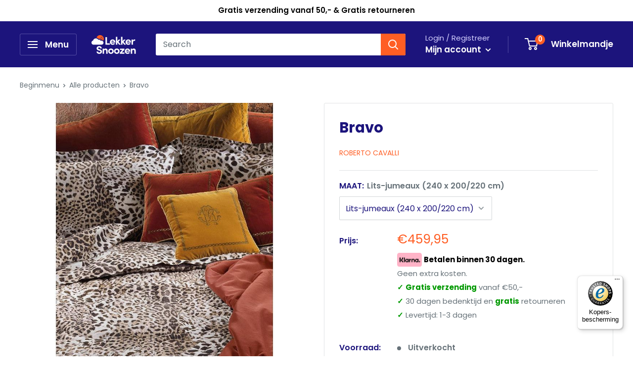

--- FILE ---
content_type: text/html; charset=utf-8
request_url: https://lekkersnoozen.be/products/bravo
body_size: 37784
content:
<!doctype html>

<html class="no-js" lang="nl">
  <head>
    
    <!-- Google Tag Manager -->
<script>(function(w,d,s,l,i){w[l]=w[l]||[];w[l].push({'gtm.start':new Date().getTime(),event:'gtm.js'});var f=d.getElementsByTagName(s)[0],j=d.createElement(s),dl=l!='dataLayer'?'&l='+l:'';j.async=true;j.src='https://gtm.lekkersnoozen.be/gducvpoj.js?st='+i+dl;f.parentNode.insertBefore(j,f);})(window,document,'script','dataLayer','T4422V3');</script>
<!-- End Google Tag Manager -->
    
    <!-- Global site tag (gtag.js) - Google Ads: 953704550 -->
<script async src="https://www.googletagmanager.com/gtag/js?id=AW-953704550"></script>
<script>
  window.dataLayer = window.dataLayer || [];
  function gtag(){dataLayer.push(arguments);}
  gtag('js', new Date());

  gtag('config', 'AW-953704550');
</script>

    <meta charset="utf-8">
    <meta name="viewport" content="width=device-width, initial-scale=1.0, height=device-height, minimum-scale=1.0, maximum-scale=5.0">
    <meta name="theme-color" content="#ff5e24"><title>Bravo
</title><meta name="description" content="Niet alleen de print van dit overtrek is van uitzonderlijk mooie kwaliteit, ook het overtrek zelf is gemaakt van een bijzonder goede kwaliteit katoen geweven in maar liefst 300CT. Hierdoor valt het overtrek soepel en voelt het zacht en glad aan op de huid. Dit unieke overtrek is een eyecatcher voor in de slaapkamer waa"><link rel="canonical" href="https://lekkersnoozen.be/products/bravo"><link rel="shortcut icon" href="//lekkersnoozen.be/cdn/shop/files/Ico256_96x96.png?v=1614318306" type="image/png"><link rel="preload" as="style" href="//lekkersnoozen.be/cdn/shop/t/9/assets/theme.css?v=108929631084884702831620909395">
    <link rel="preload" as="script" href="//lekkersnoozen.be/cdn/shop/t/9/assets/theme.min.js?v=2548223378064318461642697852">
    <link rel="preconnect" href="https://cdn.shopify.com">
    <link rel="preconnect" href="https://fonts.shopifycdn.com">
    <link rel="dns-prefetch" href="https://productreviews.shopifycdn.com">
    <link rel="dns-prefetch" href="https://ajax.googleapis.com">
    <link rel="dns-prefetch" href="https://maps.googleapis.com">
    <link rel="dns-prefetch" href="https://maps.gstatic.com">

    <meta property="og:type" content="product">
  <meta property="og:title" content="Bravo"><meta property="og:image" content="http://lekkersnoozen.be/cdn/shop/products/20191017_155927_qNhSmNIj2wuxTs6fKWtfWZ1v0ZlLlJFwWMKfYkja8rPlsAZ6Dc.jpg?v=1646856249">
    <meta property="og:image:secure_url" content="https://lekkersnoozen.be/cdn/shop/products/20191017_155927_qNhSmNIj2wuxTs6fKWtfWZ1v0ZlLlJFwWMKfYkja8rPlsAZ6Dc.jpg?v=1646856249">
    <meta property="og:image:width" content="800">
    <meta property="og:image:height" content="800"><meta property="product:price:amount" content="459,95">
  <meta property="product:price:currency" content="EUR"><meta property="og:description" content="Niet alleen de print van dit overtrek is van uitzonderlijk mooie kwaliteit, ook het overtrek zelf is gemaakt van een bijzonder goede kwaliteit katoen geweven in maar liefst 300CT. Hierdoor valt het overtrek soepel en voelt het zacht en glad aan op de huid. Dit unieke overtrek is een eyecatcher voor in de slaapkamer waa"><meta property="og:url" content="https://lekkersnoozen.be/products/bravo">
<meta property="og:site_name" content="Lekker Snoozen"><meta name="twitter:card" content="summary"><meta name="twitter:title" content="Bravo">
  <meta name="twitter:description" content="Niet alleen de print van dit overtrek is van uitzonderlijk mooie kwaliteit, ook het overtrek zelf is gemaakt van een bijzonder goede kwaliteit katoen geweven in maar liefst 300CT. Hierdoor valt het overtrek soepel en voelt het zacht en glad aan op de huid. Dit unieke overtrek is een eyecatcher voor in de slaapkamer waar u jaren lang plezier van zult beleven. Maatvoering240x200/220cm incl. twee kussenslopen (60x70)OnderhoudDit overtrek is geschikt voor de wasmachine en wasdroger. Volg hierbij altijd zorgvuldig het waslabel op. Wij adviseren u dit artikel te wassen vóór het eerste gebruik. ">
  <meta name="twitter:image" content="https://lekkersnoozen.be/cdn/shop/products/20191017_155927_qNhSmNIj2wuxTs6fKWtfWZ1v0ZlLlJFwWMKfYkja8rPlsAZ6Dc_600x600_crop_center.jpg?v=1646856249">
    <link rel="preload" href="//lekkersnoozen.be/cdn/fonts/poppins/poppins_n7.56758dcf284489feb014a026f3727f2f20a54626.woff2" as="font" type="font/woff2" crossorigin>
<link rel="preload" href="//lekkersnoozen.be/cdn/fonts/poppins/poppins_n4.0ba78fa5af9b0e1a374041b3ceaadf0a43b41362.woff2" as="font" type="font/woff2" crossorigin><link rel="preload" href="//lekkersnoozen.be/cdn/fonts/poppins/poppins_i7.42fd71da11e9d101e1e6c7932199f925f9eea42d.woff2" as="font" type="font/woff2" crossorigin><link rel="preload" href="//lekkersnoozen.be/cdn/fonts/poppins/poppins_n7.56758dcf284489feb014a026f3727f2f20a54626.woff2" as="font" type="font/woff2" crossorigin><link rel="preload" href="//lekkersnoozen.be/cdn/fonts/poppins/poppins_i4.846ad1e22474f856bd6b81ba4585a60799a9f5d2.woff2" as="font" type="font/woff2" crossorigin><link rel="preload" href="//lekkersnoozen.be/cdn/fonts/poppins/poppins_i7.42fd71da11e9d101e1e6c7932199f925f9eea42d.woff2" as="font" type="font/woff2" crossorigin><link rel="preload" href="//lekkersnoozen.be/cdn/fonts/poppins/poppins_n6.aa29d4918bc243723d56b59572e18228ed0786f6.woff2" as="font" type="font/woff2" crossorigin><style>
  @font-face {
  font-family: Poppins;
  font-weight: 700;
  font-style: normal;
  font-display: fallback;
  src: url("//lekkersnoozen.be/cdn/fonts/poppins/poppins_n7.56758dcf284489feb014a026f3727f2f20a54626.woff2") format("woff2"),
       url("//lekkersnoozen.be/cdn/fonts/poppins/poppins_n7.f34f55d9b3d3205d2cd6f64955ff4b36f0cfd8da.woff") format("woff");
}

  @font-face {
  font-family: Poppins;
  font-weight: 400;
  font-style: normal;
  font-display: fallback;
  src: url("//lekkersnoozen.be/cdn/fonts/poppins/poppins_n4.0ba78fa5af9b0e1a374041b3ceaadf0a43b41362.woff2") format("woff2"),
       url("//lekkersnoozen.be/cdn/fonts/poppins/poppins_n4.214741a72ff2596839fc9760ee7a770386cf16ca.woff") format("woff");
}

@font-face {
  font-family: Poppins;
  font-weight: 600;
  font-style: normal;
  font-display: fallback;
  src: url("//lekkersnoozen.be/cdn/fonts/poppins/poppins_n6.aa29d4918bc243723d56b59572e18228ed0786f6.woff2") format("woff2"),
       url("//lekkersnoozen.be/cdn/fonts/poppins/poppins_n6.5f815d845fe073750885d5b7e619ee00e8111208.woff") format("woff");
}

@font-face {
  font-family: Poppins;
  font-weight: 700;
  font-style: italic;
  font-display: fallback;
  src: url("//lekkersnoozen.be/cdn/fonts/poppins/poppins_i7.42fd71da11e9d101e1e6c7932199f925f9eea42d.woff2") format("woff2"),
       url("//lekkersnoozen.be/cdn/fonts/poppins/poppins_i7.ec8499dbd7616004e21155106d13837fff4cf556.woff") format("woff");
}


  @font-face {
  font-family: Poppins;
  font-weight: 700;
  font-style: normal;
  font-display: fallback;
  src: url("//lekkersnoozen.be/cdn/fonts/poppins/poppins_n7.56758dcf284489feb014a026f3727f2f20a54626.woff2") format("woff2"),
       url("//lekkersnoozen.be/cdn/fonts/poppins/poppins_n7.f34f55d9b3d3205d2cd6f64955ff4b36f0cfd8da.woff") format("woff");
}

  @font-face {
  font-family: Poppins;
  font-weight: 400;
  font-style: italic;
  font-display: fallback;
  src: url("//lekkersnoozen.be/cdn/fonts/poppins/poppins_i4.846ad1e22474f856bd6b81ba4585a60799a9f5d2.woff2") format("woff2"),
       url("//lekkersnoozen.be/cdn/fonts/poppins/poppins_i4.56b43284e8b52fc64c1fd271f289a39e8477e9ec.woff") format("woff");
}

  @font-face {
  font-family: Poppins;
  font-weight: 700;
  font-style: italic;
  font-display: fallback;
  src: url("//lekkersnoozen.be/cdn/fonts/poppins/poppins_i7.42fd71da11e9d101e1e6c7932199f925f9eea42d.woff2") format("woff2"),
       url("//lekkersnoozen.be/cdn/fonts/poppins/poppins_i7.ec8499dbd7616004e21155106d13837fff4cf556.woff") format("woff");
}


  :root {
    --default-text-font-size : 15px;
    --base-text-font-size    : 16px;
    --heading-font-family    : Poppins, sans-serif;
    --heading-font-weight    : 700;
    --heading-font-style     : normal;
    --text-font-family       : Poppins, sans-serif;
    --text-font-weight       : 400;
    --text-font-style        : normal;
    --text-font-bolder-weight: 600;
    --text-link-decoration   : underline;

    --text-color               : #677279;
    --text-color-rgb           : 103, 114, 121;
    --heading-color            : #1c147c;
    --border-color             : #e1e3e4;
    --border-color-rgb         : 225, 227, 228;
    --form-border-color        : #d4d6d8;
    --accent-color             : #ff5e24;
    --accent-color-rgb         : 255, 94, 36;
    --link-color               : #ff5e24;
    --link-color-hover         : #d63900;
    --background               : #ffffff;
    --secondary-background     : #ffffff;
    --secondary-background-rgb : 255, 255, 255;
    --accent-background        : rgba(255, 94, 36, 0.08);

    --error-color       : #ff0000;
    --error-background  : rgba(255, 0, 0, 0.07);
    --success-color     : #00aa00;
    --success-background: rgba(0, 170, 0, 0.11);

    --primary-button-background      : #feb601;
    --primary-button-background-rgb  : 254, 182, 1;
    --primary-button-text-color      : #000000;
    --secondary-button-background    : #1e2d7d;
    --secondary-button-background-rgb: 30, 45, 125;
    --secondary-button-text-color    : #ffffff;

    --header-background      : #1c147c;
    --header-text-color      : #ffffff;
    --header-light-text-color: #d3cfff;
    --header-border-color    : rgba(211, 207, 255, 0.3);
    --header-accent-color    : #ff5e24;

    --flickity-arrow-color: #abb1b4;--product-on-sale-accent           : #ff0000;
    --product-on-sale-accent-rgb       : 255, 0, 0;
    --product-on-sale-color            : #ffffff;
    --product-in-stock-color           : #01982b;
    --product-low-stock-color          : #01982b;
    --product-sold-out-color           : #8a9297;
    --product-custom-label-1-background: #008a00;
    --product-custom-label-1-color     : #ffffff;
    --product-custom-label-2-background: #00a500;
    --product-custom-label-2-color     : #ffffff;
    --product-review-star-color        : #ffbd00;

    --mobile-container-gutter : 20px;
    --desktop-container-gutter: 40px;
  }
</style>

<script>
  // IE11 does not have support for CSS variables, so we have to polyfill them
  if (!(((window || {}).CSS || {}).supports && window.CSS.supports('(--a: 0)'))) {
    const script = document.createElement('script');
    script.type = 'text/javascript';
    script.src = 'https://cdn.jsdelivr.net/npm/css-vars-ponyfill@2';
    script.onload = function() {
      cssVars({});
    };

    document.getElementsByTagName('head')[0].appendChild(script);
  }
</script>

    <script>window.performance && window.performance.mark && window.performance.mark('shopify.content_for_header.start');</script><meta name="google-site-verification" content="ML_5l5f2pFSovXk8mAQTP4eoNk-l1brXvWJMGPZO3z8">
<meta id="shopify-digital-wallet" name="shopify-digital-wallet" content="/44135252125/digital_wallets/dialog">
<link rel="alternate" type="application/json+oembed" href="https://lekkersnoozen.be/products/bravo.oembed">
<script async="async" src="/checkouts/internal/preloads.js?locale=nl-BE"></script>
<script id="shopify-features" type="application/json">{"accessToken":"3d7580e0f751beca00ed6d9e386a6eea","betas":["rich-media-storefront-analytics"],"domain":"lekkersnoozen.be","predictiveSearch":true,"shopId":44135252125,"locale":"nl"}</script>
<script>var Shopify = Shopify || {};
Shopify.shop = "lekker-snoozen.myshopify.com";
Shopify.locale = "nl";
Shopify.currency = {"active":"EUR","rate":"1.0"};
Shopify.country = "BE";
Shopify.theme = {"name":"[Boost 13May] Live theme","id":122962510007,"schema_name":"Warehouse","schema_version":"1.11.0","theme_store_id":null,"role":"main"};
Shopify.theme.handle = "null";
Shopify.theme.style = {"id":null,"handle":null};
Shopify.cdnHost = "lekkersnoozen.be/cdn";
Shopify.routes = Shopify.routes || {};
Shopify.routes.root = "/";</script>
<script type="module">!function(o){(o.Shopify=o.Shopify||{}).modules=!0}(window);</script>
<script>!function(o){function n(){var o=[];function n(){o.push(Array.prototype.slice.apply(arguments))}return n.q=o,n}var t=o.Shopify=o.Shopify||{};t.loadFeatures=n(),t.autoloadFeatures=n()}(window);</script>
<script id="shop-js-analytics" type="application/json">{"pageType":"product"}</script>
<script defer="defer" async type="module" src="//lekkersnoozen.be/cdn/shopifycloud/shop-js/modules/v2/client.init-shop-cart-sync_6EKkpqRI.nl.esm.js"></script>
<script defer="defer" async type="module" src="//lekkersnoozen.be/cdn/shopifycloud/shop-js/modules/v2/chunk.common_3amyFQVI.esm.js"></script>
<script type="module">
  await import("//lekkersnoozen.be/cdn/shopifycloud/shop-js/modules/v2/client.init-shop-cart-sync_6EKkpqRI.nl.esm.js");
await import("//lekkersnoozen.be/cdn/shopifycloud/shop-js/modules/v2/chunk.common_3amyFQVI.esm.js");

  window.Shopify.SignInWithShop?.initShopCartSync?.({"fedCMEnabled":true,"windoidEnabled":true});

</script>
<script>(function() {
  var isLoaded = false;
  function asyncLoad() {
    if (isLoaded) return;
    isLoaded = true;
    var urls = ["https:\/\/cdn1.profitmetrics.io\/68B66F6E92BCE28E\/shopify-bundle.js?shop=lekker-snoozen.myshopify.com","https:\/\/tseish-app.connect.trustedshops.com\/esc.js?apiBaseUrl=aHR0cHM6Ly90c2Vpc2gtYXBwLmNvbm5lY3QudHJ1c3RlZHNob3BzLmNvbQ==\u0026instanceId=bGVra2VyLXNub296ZW4ubXlzaG9waWZ5LmNvbQ==\u0026shop=lekker-snoozen.myshopify.com"];
    for (var i = 0; i < urls.length; i++) {
      var s = document.createElement('script');
      s.type = 'text/javascript';
      s.async = true;
      s.src = urls[i];
      var x = document.getElementsByTagName('script')[0];
      x.parentNode.insertBefore(s, x);
    }
  };
  if(window.attachEvent) {
    window.attachEvent('onload', asyncLoad);
  } else {
    window.addEventListener('load', asyncLoad, false);
  }
})();</script>
<script id="__st">var __st={"a":44135252125,"offset":3600,"reqid":"0317e631-17fa-4aa9-9e4a-e224ffbc8555-1768430934","pageurl":"lekkersnoozen.be\/products\/bravo","u":"09ebb307d1e4","p":"product","rtyp":"product","rid":7608793366749};</script>
<script>window.ShopifyPaypalV4VisibilityTracking = true;</script>
<script id="captcha-bootstrap">!function(){'use strict';const t='contact',e='account',n='new_comment',o=[[t,t],['blogs',n],['comments',n],[t,'customer']],c=[[e,'customer_login'],[e,'guest_login'],[e,'recover_customer_password'],[e,'create_customer']],r=t=>t.map((([t,e])=>`form[action*='/${t}']:not([data-nocaptcha='true']) input[name='form_type'][value='${e}']`)).join(','),a=t=>()=>t?[...document.querySelectorAll(t)].map((t=>t.form)):[];function s(){const t=[...o],e=r(t);return a(e)}const i='password',u='form_key',d=['recaptcha-v3-token','g-recaptcha-response','h-captcha-response',i],f=()=>{try{return window.sessionStorage}catch{return}},m='__shopify_v',_=t=>t.elements[u];function p(t,e,n=!1){try{const o=window.sessionStorage,c=JSON.parse(o.getItem(e)),{data:r}=function(t){const{data:e,action:n}=t;return t[m]||n?{data:e,action:n}:{data:t,action:n}}(c);for(const[e,n]of Object.entries(r))t.elements[e]&&(t.elements[e].value=n);n&&o.removeItem(e)}catch(o){console.error('form repopulation failed',{error:o})}}const l='form_type',E='cptcha';function T(t){t.dataset[E]=!0}const w=window,h=w.document,L='Shopify',v='ce_forms',y='captcha';let A=!1;((t,e)=>{const n=(g='f06e6c50-85a8-45c8-87d0-21a2b65856fe',I='https://cdn.shopify.com/shopifycloud/storefront-forms-hcaptcha/ce_storefront_forms_captcha_hcaptcha.v1.5.2.iife.js',D={infoText:'Beschermd door hCaptcha',privacyText:'Privacy',termsText:'Voorwaarden'},(t,e,n)=>{const o=w[L][v],c=o.bindForm;if(c)return c(t,g,e,D).then(n);var r;o.q.push([[t,g,e,D],n]),r=I,A||(h.body.append(Object.assign(h.createElement('script'),{id:'captcha-provider',async:!0,src:r})),A=!0)});var g,I,D;w[L]=w[L]||{},w[L][v]=w[L][v]||{},w[L][v].q=[],w[L][y]=w[L][y]||{},w[L][y].protect=function(t,e){n(t,void 0,e),T(t)},Object.freeze(w[L][y]),function(t,e,n,w,h,L){const[v,y,A,g]=function(t,e,n){const i=e?o:[],u=t?c:[],d=[...i,...u],f=r(d),m=r(i),_=r(d.filter((([t,e])=>n.includes(e))));return[a(f),a(m),a(_),s()]}(w,h,L),I=t=>{const e=t.target;return e instanceof HTMLFormElement?e:e&&e.form},D=t=>v().includes(t);t.addEventListener('submit',(t=>{const e=I(t);if(!e)return;const n=D(e)&&!e.dataset.hcaptchaBound&&!e.dataset.recaptchaBound,o=_(e),c=g().includes(e)&&(!o||!o.value);(n||c)&&t.preventDefault(),c&&!n&&(function(t){try{if(!f())return;!function(t){const e=f();if(!e)return;const n=_(t);if(!n)return;const o=n.value;o&&e.removeItem(o)}(t);const e=Array.from(Array(32),(()=>Math.random().toString(36)[2])).join('');!function(t,e){_(t)||t.append(Object.assign(document.createElement('input'),{type:'hidden',name:u})),t.elements[u].value=e}(t,e),function(t,e){const n=f();if(!n)return;const o=[...t.querySelectorAll(`input[type='${i}']`)].map((({name:t})=>t)),c=[...d,...o],r={};for(const[a,s]of new FormData(t).entries())c.includes(a)||(r[a]=s);n.setItem(e,JSON.stringify({[m]:1,action:t.action,data:r}))}(t,e)}catch(e){console.error('failed to persist form',e)}}(e),e.submit())}));const S=(t,e)=>{t&&!t.dataset[E]&&(n(t,e.some((e=>e===t))),T(t))};for(const o of['focusin','change'])t.addEventListener(o,(t=>{const e=I(t);D(e)&&S(e,y())}));const B=e.get('form_key'),M=e.get(l),P=B&&M;t.addEventListener('DOMContentLoaded',(()=>{const t=y();if(P)for(const e of t)e.elements[l].value===M&&p(e,B);[...new Set([...A(),...v().filter((t=>'true'===t.dataset.shopifyCaptcha))])].forEach((e=>S(e,t)))}))}(h,new URLSearchParams(w.location.search),n,t,e,['guest_login'])})(!0,!0)}();</script>
<script integrity="sha256-4kQ18oKyAcykRKYeNunJcIwy7WH5gtpwJnB7kiuLZ1E=" data-source-attribution="shopify.loadfeatures" defer="defer" src="//lekkersnoozen.be/cdn/shopifycloud/storefront/assets/storefront/load_feature-a0a9edcb.js" crossorigin="anonymous"></script>
<script data-source-attribution="shopify.dynamic_checkout.dynamic.init">var Shopify=Shopify||{};Shopify.PaymentButton=Shopify.PaymentButton||{isStorefrontPortableWallets:!0,init:function(){window.Shopify.PaymentButton.init=function(){};var t=document.createElement("script");t.src="https://lekkersnoozen.be/cdn/shopifycloud/portable-wallets/latest/portable-wallets.nl.js",t.type="module",document.head.appendChild(t)}};
</script>
<script data-source-attribution="shopify.dynamic_checkout.buyer_consent">
  function portableWalletsHideBuyerConsent(e){var t=document.getElementById("shopify-buyer-consent"),n=document.getElementById("shopify-subscription-policy-button");t&&n&&(t.classList.add("hidden"),t.setAttribute("aria-hidden","true"),n.removeEventListener("click",e))}function portableWalletsShowBuyerConsent(e){var t=document.getElementById("shopify-buyer-consent"),n=document.getElementById("shopify-subscription-policy-button");t&&n&&(t.classList.remove("hidden"),t.removeAttribute("aria-hidden"),n.addEventListener("click",e))}window.Shopify?.PaymentButton&&(window.Shopify.PaymentButton.hideBuyerConsent=portableWalletsHideBuyerConsent,window.Shopify.PaymentButton.showBuyerConsent=portableWalletsShowBuyerConsent);
</script>
<script data-source-attribution="shopify.dynamic_checkout.cart.bootstrap">document.addEventListener("DOMContentLoaded",(function(){function t(){return document.querySelector("shopify-accelerated-checkout-cart, shopify-accelerated-checkout")}if(t())Shopify.PaymentButton.init();else{new MutationObserver((function(e,n){t()&&(Shopify.PaymentButton.init(),n.disconnect())})).observe(document.body,{childList:!0,subtree:!0})}}));
</script>

<script>window.performance && window.performance.mark && window.performance.mark('shopify.content_for_header.end');</script>

    <link rel="stylesheet" href="//lekkersnoozen.be/cdn/shop/t/9/assets/theme.css?v=108929631084884702831620909395">

    
  <script type="application/ld+json">
  {
    "@context": "http://schema.org",
    "@type": "Product",
    "offers": [{
          "@type": "Offer",
          "name": "Lits-jumeaux (240 x 200\/220 cm)",
          "availability":"https://schema.org/OutOfStock",
          "price": 459.95,
          "priceCurrency": "EUR",
          "priceValidUntil": "2026-01-24","sku": "DBO- ROBERTOCAVALLI - BRAVO - Lits-jumeaux (240 x 200\/220 cm)","url": "/products/bravo?variant=42532008919261"
        }
],
      "gtin13": "8015317431999",
      "productId": "8015317431999",
    "brand": {
      "name": "Roberto Cavalli"
    },
    "name": "Bravo",
    "description": "Niet alleen de print van dit overtrek is van uitzonderlijk mooie kwaliteit, ook het overtrek zelf is gemaakt van een bijzonder goede kwaliteit katoen geweven in maar liefst 300CT. Hierdoor valt het overtrek soepel en voelt het zacht en glad aan op de huid. Dit unieke overtrek is een eyecatcher voor in de slaapkamer waar u jaren lang plezier van zult beleven. Maatvoering240x200\/220cm incl. twee kussenslopen (60x70)OnderhoudDit overtrek is geschikt voor de wasmachine en wasdroger. Volg hierbij altijd zorgvuldig het waslabel op. Wij adviseren u dit artikel te wassen vóór het eerste gebruik. ",
    "category": "Dekbedovertrek Katoen \/ Satijn",
    "url": "/products/bravo",
    "sku": "DBO- ROBERTOCAVALLI - BRAVO - Lits-jumeaux (240 x 200\/220 cm)",
    "image": {
      "@type": "ImageObject",
      "url": "https://lekkersnoozen.be/cdn/shop/products/20191017_155927_qNhSmNIj2wuxTs6fKWtfWZ1v0ZlLlJFwWMKfYkja8rPlsAZ6Dc_1024x.jpg?v=1646856249",
      "image": "https://lekkersnoozen.be/cdn/shop/products/20191017_155927_qNhSmNIj2wuxTs6fKWtfWZ1v0ZlLlJFwWMKfYkja8rPlsAZ6Dc_1024x.jpg?v=1646856249",
      "name": "Bravo",
      "width": "1024",
      "height": "1024"
    }
  }
  </script>



  <script type="application/ld+json">
  {
    "@context": "http://schema.org",
    "@type": "BreadcrumbList",
  "itemListElement": [{
      "@type": "ListItem",
      "position": 1,
      "name": "Beginmenu",
      "item": "https://lekkersnoozen.be"
    },{
          "@type": "ListItem",
          "position": 2,
          "name": "Bravo",
          "item": "https://lekkersnoozen.be/products/bravo"
        }]
  }
  </script>


    <script>
      // This allows to expose several variables to the global scope, to be used in scripts
      window.theme = {
        pageType: "product",
        cartCount: 0,
        moneyFormat: "€{{amount_with_comma_separator}}",
        moneyWithCurrencyFormat: "€{{amount_with_comma_separator}} EUR",
        showDiscount: true,
        discountMode: "percentage",
        searchMode: "product,article",
        cartType: "drawer"
      };

      window.routes = {
        rootUrl: "\/",
        cartUrl: "\/cart",
        cartAddUrl: "\/cart\/add",
        cartChangeUrl: "\/cart\/change",
        searchUrl: "\/search",
        productRecommendationsUrl: "\/recommendations\/products"
      };

      window.languages = {
        collectionOnSaleLabel: "Bespaar {{savings}}",
        productFormUnavailable: "Niet beschikbaar",
        productFormAddToCart: "Voeg toe aan winkelmandje",
        productFormSoldOut: "Uitverkocht",
        shippingEstimatorNoResults: "Er kan geen verzending naar uw adres gevonden worden",
        shippingEstimatorOneResult: "Er is één verzendtarief gevonden voor uw adres",
        shippingEstimatorMultipleResults: "Er zijn  {{count}} verzendtarieven gevonden voor uw adres",
        shippingEstimatorErrors: "Er zijn enkele fouten gevonden"
      };

      window.lazySizesConfig = {
        loadHidden: false,
        hFac: 0.8,
        expFactor: 3,
        customMedia: {
          '--phone': '(max-width: 640px)',
          '--tablet': '(min-width: 641px) and (max-width: 1023px)',
          '--lap': '(min-width: 1024px)'
        }
      };

      document.documentElement.className = document.documentElement.className.replace('no-js', 'js');
    </script><script src="//lekkersnoozen.be/cdn/shop/t/9/assets/theme.min.js?v=2548223378064318461642697852" defer></script>
    <script src="//lekkersnoozen.be/cdn/shop/t/9/assets/custom.js?v=90373254691674712701620909391" defer></script><script>
        (function () {
          window.onpageshow = function() {
            // We force re-freshing the cart content onpageshow, as most browsers will serve a cache copy when hitting the
            // back button, which cause staled data
            document.documentElement.dispatchEvent(new CustomEvent('cart:refresh', {
              bubbles: true,
              detail: {scrollToTop: false}
            }));
          };
        })();
      </script><!-- "snippets/shogun-head.liquid" was not rendered, the associated app was uninstalled -->

	
    
    
    
    <script src="//lekkersnoozen.be/cdn/shop/t/9/assets/magiczoomplus.js?v=30799240050573136481620909394" type="text/javascript"></script>
    <script src="https://code.jquery.com/jquery-2.2.4.min.js" type="text/javascript"></script>

    <link href="//lekkersnoozen.be/cdn/shop/t/9/assets/magiczoomplus.css?v=86685751658445847641620909393" rel="stylesheet" type="text/css" media="all" />
    
    <link href="//lekkersnoozen.be/cdn/shop/t/9/assets/magiczoomplus.additional.css?v=7588833124491004381620909393" rel="stylesheet" type="text/css" media="all" />
    <script type="text/javascript">
    mzOptions = {
		'zoomWidth':'auto',
		'zoomHeight':'auto',
		'zoomPosition':'right',
		'zoomDistance':15,
		'selectorTrigger':'click',
		'transitionEffect':true,
		'zoomMode':'off',
		'zoomOn':'click',
		'zoomCaption':'off',
		'upscale':true,
		'variableZoom':false,
		'smoothing':true,
		'expand':'window',
		'expandZoomMode':'zoom',
		'expandZoomOn':'click',
		'expandCaption':true,
		'closeOnClickOutside':true,
		'cssClass':'white-bg',
		'hint':'always',
		'textHoverZoomHint':'Hover to zoom',
		'textClickZoomHint':'Klik om in te zoomen',
		'textExpandHint':'Klik om te zoomen',
		'textBtnClose':'Sluiten',
		'textBtnNext':'Volgende',
		'textBtnPrev':'Vorige',
		'lazyZoom':false,
		'rightClick':false
    }
    mzMobileOptions = {
		'zoomMode':'zoom',
		'textHoverZoomHint':'Aanraken om te zoomen',
		'textClickZoomHint':'Tweemaal aanraken om te zoomen',
		'textExpandHint':'Klik om te zoomen'
    }
    
    </script>
    <script src="//lekkersnoozen.be/cdn/shop/t/9/assets/magiczoomplus.sirv.js?v=69101200383175298831620909394" type="text/javascript"></script>
    


























<!--begin-boost-pfs-filter-css-->
  <link rel="preload stylesheet" href="//lekkersnoozen.be/cdn/shop/t/9/assets/boost-pfs-instant-search.css?v=169989433812219567861622520144" as="style"><link href="//lekkersnoozen.be/cdn/shop/t/9/assets/boost-pfs-custom.css?v=123069897421755579681620909407" rel="stylesheet" type="text/css" media="all" />
<style data-id="boost-pfs-style" type="text/css">
    .boost-pfs-filter-option-title-text {}

   .boost-pfs-filter-tree-v .boost-pfs-filter-option-title-text:before {}
    .boost-pfs-filter-tree-v .boost-pfs-filter-option.boost-pfs-filter-option-collapsed .boost-pfs-filter-option-title-text:before {}
    .boost-pfs-filter-tree-h .boost-pfs-filter-option-title-heading:before {
      border-right-color: ;
      border-bottom-color: ;
    }

    .boost-pfs-filter-option-content .boost-pfs-filter-option-item-list .boost-pfs-filter-option-item button,
    .boost-pfs-filter-option-content .boost-pfs-filter-option-item-list .boost-pfs-filter-option-item .boost-pfs-filter-button,
    .boost-pfs-filter-option-range-amount input,
    .boost-pfs-filter-tree-v .boost-pfs-filter-refine-by .boost-pfs-filter-refine-by-items .refine-by-item,
    .boost-pfs-filter-refine-by-wrapper-v .boost-pfs-filter-refine-by .boost-pfs-filter-refine-by-items .refine-by-item,
    .boost-pfs-filter-refine-by .boost-pfs-filter-option-title,
    .boost-pfs-filter-refine-by .boost-pfs-filter-refine-by-items .refine-by-item>a,
    .boost-pfs-filter-refine-by>span,
    .boost-pfs-filter-clear,
    .boost-pfs-filter-clear-all{font-size: 14px;}

    .boost-pfs-filter-option-multi-level-collections .boost-pfs-filter-option-multi-level-list .boost-pfs-filter-option-item .boost-pfs-filter-button-arrow .boost-pfs-arrow:before,
    .boost-pfs-filter-option-multi-level-tag .boost-pfs-filter-option-multi-level-list .boost-pfs-filter-option-item .boost-pfs-filter-button-arrow .boost-pfs-arrow:before {}

    .boost-pfs-filter-refine-by .boost-pfs-filter-refine-by-items .refine-by-item .boost-pfs-filter-clear:before,
    .boost-pfs-filter-refine-by .boost-pfs-filter-refine-by-items .refine-by-item .boost-pfs-filter-clear:after {
      background: ;
    }

    .boost-pfs-filter-tree-mobile-button button,
    .boost-pfs-filter-top-sorting-mobile button {}
    .boost-pfs-filter-top-sorting-mobile button>span:after {}
  </style>
<!--end-boost-pfs-filter-css-->

    <script>

if(!window.jQuery){
	var jqueryScript = document.createElement('script');
	jqueryScript.setAttribute('src','https://ajax.googleapis.com/ajax/libs/jquery/3.6.0/jquery.min.js');
	document.head.appendChild(jqueryScript);
}

__DL__jQueryinterval = setInterval(function(){
	// wait for jQuery to load & run script after jQuery has loaded
	if(window.jQuery){
    	// search parameters
    	getURLParams = function(name, url){
        	if (!url) url = window.location.href;
        	name = name.replace(/[\[\]]/g, "\\$&");
        	var regex = new RegExp("[?&]" + name + "(=([^&#]*)|&|#|$)"),
        	results = regex.exec(url);
        	if (!results) return null;
        	if (!results[2]) return '';
        	return decodeURIComponent(results[2].replace(/\+/g, " "));
    	};
   	 
    	/**********************
    	* DYNAMIC DEPENDENCIES
    	***********************/
   	 
    	__DL__ = {
        	dynamicCart: true,  // if cart is dynamic (meaning no refresh on cart add) set to true
        	debug: false, // if true, console messages will be displayed
        	cart: null,
        	wishlist: null,
        	removeCart: null
    	};
   	 
    	customBindings = {
        	cartTriggers: [],
        	viewCart: [],
        	removeCartTrigger: [],
        	cartVisableSelector: [],
        	promoSubscriptionsSelectors: [],
        	promoSuccess: [],
        	ctaSelectors: [],
        	newsletterSelectors: [],
        	newsletterSuccess: [],
        	searchPage: [],
        	wishlistSelector: [],
        	removeWishlist: [],
        	wishlistPage: [],
        	searchTermQuery: [getURLParams('q')], // replace var with correct query
    	};
   	 
    	/* DO NOT EDIT */
    	defaultBindings = {
        	cartTriggers: ['form[action="/cart/add"] [type="submit"],.add-to-cart,.cart-btn'],
        	viewCart: ['form[action="/cart"],.my-cart,.trigger-cart,#mobileCart'],
        	removeCartTrigger: ['[href*="/cart/change"]'],
        	cartVisableSelector: ['.inlinecart.is-active,.inline-cart.is-active'],
        	promoSubscriptionsSelectors: [],
        	promoSuccess: [],
        	ctaSelectors: [],
        	newsletterSelectors: ['input.contact_email'],
        	newsletterSuccess: ['.success_message'],
        	searchPage: ['search'],
        	wishlistSelector: [],
        	removeWishlist: [],
        	wishlistPage: []
    	};
   	 
    	// stitch bindings
    	objectArray = customBindings;
    	outputObject = __DL__;
   	 
    	applyBindings = function(objectArray, outputObject){
        	for (var x in objectArray) {  
            	var key = x;
            	var objs = objectArray[x];
            	values = [];    
            	if(objs.length > 0){    
                	values.push(objs);
                	if(key in outputObject){         	 
                    	values.push(outputObject[key]);
                    	outputObject[key] = values.join(", ");
                	}else{   	 
                    	outputObject[key] = values.join(", ");
                	}   
            	}  
        	}
    	};
   	 
    	applyBindings(customBindings, __DL__);
    	applyBindings(defaultBindings, __DL__);
   	 
    	/**********************
    	* PREREQUISITE LIBRARIES
    	***********************/
   	 
    	clearInterval(__DL__jQueryinterval);
   	 
    	// jquery-cookies.js
    	if(typeof $.cookie!==undefined){
        	(function(a){if(typeof define==='function'&&define.amd){define(['jquery'],a)}else if(typeof exports==='object'){module.exports=a(require('jquery'))}else{a(jQuery)}}(function($){var g=/\+/g;function encode(s){return h.raw?s:encodeURIComponent(s)}function decode(s){return h.raw?s:decodeURIComponent(s)}function stringifyCookieValue(a){return encode(h.json?JSON.stringify(a):String(a))}function parseCookieValue(s){if(s.indexOf('"')===0){s=s.slice(1,-1).replace(/\\"/g,'"').replace(/\\\\/g,'\\')}try{s=decodeURIComponent(s.replace(g,' '));return h.json?JSON.parse(s):s}catch(e){}}function read(s,a){var b=h.raw?s:parseCookieValue(s);return $.isFunction(a)?a(b):b}var h=$.cookie=function(a,b,c){if(arguments.length>1&&!$.isFunction(b)){c=$.extend({},h.defaults,c);if(typeof c.expires==='number'){var d=c.expires,t=c.expires=new Date();t.setMilliseconds(t.getMilliseconds()+d*864e+5)}return(document.cookie=[encode(a),'=',stringifyCookieValue(b),c.expires?'; expires='+c.expires.toUTCString():'',c.path?'; path='+c.path:'',c.domain?'; domain='+c.domain:'',c.secure?'; secure':''].join(''))}var e=a?undefined:{},cookies=document.cookie?document.cookie.split('; '):[],i=0,l=cookies.length;for(;i<l;i++){var f=cookies[i].split('='),name=decode(f.shift()),cookie=f.join('=');if(a===name){e=read(cookie,b);break}if(!a&&(cookie=read(cookie))!==undefined){e[name]=cookie}}return e};h.defaults={};$.removeCookie=function(a,b){$.cookie(a,'',$.extend({},b,{expires:-1}));return!$.cookie(a)}}))}
   	 
    	/**********************
    	* Begin dataLayer Build
    	***********************/
   	 
    	window.dataLayer = window.dataLayer || [];  // init data layer if doesn't already exist

    	var template = "product";
   	 
    	/**
    	* Landing Page Cookie
    	* 1. Detect if user just landed on the site
    	* 2. Only fires if Page Title matches website */
   	 
    	$.cookie.raw = true;
    	if ($.cookie('landingPage') === undefined || $.cookie('landingPage').length === 0) {
        	var landingPage = true;
        	$.cookie('landingPage', unescape);
        	$.removeCookie('landingPage', {path: '/'});
        	$.cookie('landingPage', 'landed', {path: '/'});
    	} else {
        	var landingPage = false;
        	$.cookie('landingPage', unescape);
        	$.removeCookie('landingPage', {path: '/'});
        	$.cookie('landingPage', 'refresh', {path: '/'});
    	}
    	if (__DL__.debug) {
        	console.log('Landing Page: ' + landingPage);
    	}
   	 
    	/**
    	* Log State Cookie */
   	 
    	
    	var isLoggedIn = false;
    	
    	if (!isLoggedIn) {
        	$.cookie('logState', unescape);
        	$.removeCookie('logState', {path: '/'});
        	$.cookie('logState', 'loggedOut', {path: '/'});
    	} else {
        	if ($.cookie('logState') === 'loggedOut' || $.cookie('logState') === undefined) {
            	$.cookie('logState', unescape);
            	$.removeCookie('logState', {path: '/'});
            	$.cookie('logState', 'firstLog', {path: '/'});
        	} else if ($.cookie('logState') === 'firstLog') {
            	$.cookie('logState', unescape);
            	$.removeCookie('logState', {path: '/'});
            	$.cookie('logState', 'refresh', {path: '/'});
        	}
    	}
   	 
    	if ($.cookie('logState') === 'firstLog') {
        	var firstLog = true;
    	} else {
        	var firstLog = false;
    	}
   	 
    	/**********************
    	* DATALAYER SECTIONS
    	***********************/
   	 
    	/**
    	* DATALAYER: Landing Page
    	* Fires any time a user first lands on the site. */
   	 
    	if ($.cookie('landingPage') === 'landed') {
        	dataLayer.push({
            	'pageType': 'Landing',
            	'event': 'first_time_visitor'
        	});
    	}
   	 
    	/**
    	* DATALAYER: Log State
    	* 1. Determine if user is logged in or not.
    	* 2. Return User specific data. */
   	 
    	var logState = {
        	
        	
        	'logState' : "Logged Out",
        	
        	
        	'firstLog'  	: firstLog,
        	'customerEmail' : null,
        	'timestamp' 	: Date().replace(/\(.*?\)/g,''),  
        	
        	'customerType'   	: 'New',
        	'customerTypeNumber' :'1',
        	
        	'shippingInfo' : {
            	'fullName'  : null,
            	'firstName' : null,
            	'lastName'  : null,
            	'address1'  : null,
            	'address2'  : null,
            	'street'	: null,
            	'city'  	: null,
            	'province'  : null,
            	'zip'   	: null,
            	'country'   : null,
            	'phone' 	: null,
        	},
        	'billingInfo' : {
            	'fullName'  : null,
            	'firstName' : null,
            	'lastName'  : null,
            	'address1'  : null,
            	'address2'  : null,
            	'street'	: null,
            	'city'  	: null,
            	'province'  : null,
            	'zip'   	: null,
            	'country'   : null,
            	'phone' 	: null,
        	},
        	'checkoutEmail' : null,
        	'currency'  	: "EUR",
        	'pageType'  	: 'Log State',
        	'event'     	: 'logState'
    	}
    	dataLayer.push(logState);
    	/**
    	* DATALAYER: Homepage */
   	 
    	if(document.location.pathname == "/"){
        	dataLayer.push({
            	'pageType' : 'Homepage',
            	'event'	: 'homepage',
            	logState
        	});
    	}
 	 
    	/**
    	* DATALAYER: 404 Pages
    	* Fire on 404 Pages */
 		 
    	/**
    	* DATALAYER: Blog Articles
    	* Fire on Blog Article Pages */
    	
   	 
    	/** DATALAYER: Product List Page (Collections, Category)
    	* Fire on all product listing pages. */
    	
       	 
    	/** DATALAYER: Product Page
    	* Fire on all Product View pages. */
    	  
        	var ecommerce = {
            	'items': [{
                	'item_id'    	: 7608793366749,  
                	'item_variant'	: 42532008919261,        	 
                	'item_name'  	: "Bravo",
                	'price'       	: "459.95",
                	'item_brand'  	: "Roberto Cavalli",
                	'item_category'   : "Dekbedovertrek Katoen \/ Satijn",
                	'item_list_name'  : null,
                	'description' 	: "Niet alleen de print van dit overtrek is van uitzonderlijk mooie kwaliteit, ook het overtrek zelf is gemaakt van een bijzonder goede kwaliteit katoen geweven in maar liefst 300CT. Hierdoor valt het overtrek soepel en voelt het zacht en glad aan op de huid. Dit unieke overtrek is een eyecatcher voor in de slaapkamer waar u jaren lang plezier van zult beleven. Maatvoering240x200\/220cm incl. twee kussenslopen (60x70)OnderhoudDit overtrek is geschikt voor de wasmachine en wasdroger. Volg hierbij altijd zorgvuldig het waslabel op. Wij adviseren u dit artikel te wassen vóór het eerste gebruik. ",
                	'imageURL'    	: 'https://lekkersnoozen.be/cdn/shop/products/20191017_155927_qNhSmNIj2wuxTs6fKWtfWZ1v0ZlLlJFwWMKfYkja8rPlsAZ6Dc_grande.jpg?v=1646856249',
                	'productURL'  	: '/products/bravo'
            	}]
        	};          	 
        	dataLayer.push({
            	'pageType' : 'Product',
            	'event'	: 'view_item',
       		  ecommerce
       		 });
        	$(__DL__.cartTriggers).click(function(){
   			 dataLayer.push({               	 
                	'event'	: 'add_to_cart',
                	ecommerce
          		 });             	 
        	});         	 
     	 
 	 
    	/** DATALAYER: Cart View
    	* Fire anytime a user views their cart (non-dynamic) */          	 
    	
           	 
    	/** DATALAYER: Checkout on Shopify Plus **/
    	if(Shopify.Checkout){
        	var ecommerce = {
            	'transaction_id': 'null',
            	'affiliation': "Lekker Snoozen",
            	'value': "",
            	'tax': "",
            	'shipping': "",
            	'subtotal': "",
            	'currency': null,
            	
            	'email': null,
            	'items':[],
            	};
        	if(Shopify.Checkout.step){
            	if(Shopify.Checkout.step.length > 0){
                	if (Shopify.Checkout.step === 'contact_information'){
                    	dataLayer.push({
                        	'event'	:'begin_checkout',
                        	'pageType' :'Customer Information',
                        	'step': 1,
                   		 ecommerce
                    	});
                	}else if (Shopify.Checkout.step === 'shipping_method'){
                    	dataLayer.push({
                        	'event'	:'add_shipping_info',
                        	'pageType' :'Shipping Information',
                        	ecommerce
                    	});
                	}else if( Shopify.Checkout.step === "payment_method" ){
                    	dataLayer.push({
                        	'event'	:'add_payment_info',
                        	'pageType' :'Add Payment Info',
                   		 ecommerce
                    	});
                	}
            	}
                       	 
            	/** DATALAYER: Transaction */
            	if(Shopify.Checkout.page == "thank_you"){
                	dataLayer.push({
                	'pageType' :'Transaction',
                	'event'	:'purchase',
                	ecommerce
                	});
            	}          	 
        	}
    	}
         	 
    	/** DOM Ready **/    
    	$(document).ready(function() {
        	/** DATALAYER: Search Results */
        	var searchPage = new RegExp(__DL__.searchPage, "g");
        	if(document.location.pathname.match(searchPage)){
            	var ecommerce = {
                	items :[],
            	};
            	dataLayer.push({
                	'pageType'   : "Search",
                	'search_term' : __DL__.searchTermQuery,                                  	 
                	'event'  	: "search",
                	'item_list_name'  : null,
                	ecommerce
            	});    
        	}
       	 
        	/** DATALAYER: Remove From Cart **/
        	

        	/** Google Tag Manager **/
        	(function(w,d,s,l,i){w[l]=w[l]||[];w[l].push({'gtm.start':
        	new Date().getTime(),event:'gtm.js'});var f=d.getElementsByTagName(s)[0],
        	j=d.createElement(s),dl=l!='dataLayer'?'&l='+l:'';j.async=true;j.src=
        	'https://gtm.lekkersnoozen.be/gducvpoj.js?id='+i+dl;f.parentNode.insertBefore(j,f);
        	})(window,document,'script','dataLayer','GTM-T4422V3');

    	}); // document ready
	}
}, 500);
 
</script> 


<script>

        window.dataLayer = window.dataLayer || [];
        window.gtag = window.gtag || function () {
            dataLayer.push(arguments);
        };

        gtag('set', 'developer_id.dMmY1Mm', true);
        gtag('set', 'ads_data_redaction', true);

        gtag('consent', 'default', {
            ad_storage: 'granted',
            analytics_storage: 'granted',
            ad_user_data: 'granted',
            ad_personalization: 'granted',
            functionality_storage: 'granted',
            personalization_storage: 'granted',
            security_storage: 'granted',
            wait_for_update: 500
        });
        
</script>
<!-- BEGIN app block: shopify://apps/sticky-add-to-cart-bar/blocks/app-embed/e98261d9-7a53-483b-8aaa-054afd5be639 --><link rel="preconnect" href="https://appsolve.io/" /><link rel="preconnect" href="https://cdn-sf.vitals.app/" /><script data-ver="58" id="vtlsAebData" class="notranslate">window.vtlsLiquidData = window.vtlsLiquidData || {};window.vtlsLiquidData.buildId = 55904;

window.vtlsLiquidData.apiHosts = {
	...window.vtlsLiquidData.apiHosts,
	"2": "https://satc.sqa-api.com"
};
	window.vtlsLiquidData.moduleSettings = {
		...window.vtlsLiquidData.moduleSettings,
		48: {"469":true,"491":0,"588":true,"595":false,"603":"","605":"","606":"","781":true,"783":1,"876":0,"1076":true,"1105":0},
		
		16: {"232":true,"245":"bottom","246":"bottom","247":"Add to Cart","411":true,"417":false,"418":true,"477":"custom","478":"feb601","479":"000000","489":true,"843":"ffffff","844":"2e2e2e","921":false,"922":true,"923":true,"924":"1","925":"1","952":"{\"container\":{\"traits\":{\"height\":{\"default\":\"80px\"}}}}","1021":true,"1110":false,"1154":0,"1155":true,"1156":true,"1157":false,"1158":0,"1159":true,"1160":false,"1161":false,"1162":false,"1163":false,"1182":false,"1183":true,"1184":"","1185":false},
		
		51: null,
		
	}

window.vtlsLiquidData.shopThemeName = "Warehouse";window.vtlsLiquidData.settingTranslation = {"16":{"1184":{"nl":""}}};window.vtlsLiquidData.shopSettings={};window.vtlsLiquidData.shopSettings.cartType="drawer";window.vtlsLiquidData.spat="af6883c289085030445a2c3ab255b7f8";window.vtlsLiquidData.shopInfo={id:44135252125,domain:"lekkersnoozen.be",shopifyDomain:"lekker-snoozen.myshopify.com",primaryLocaleIsoCode: "nl",defaultCurrency:"EUR",enabledCurrencies:["EUR"],moneyFormat:"€{{amount_with_comma_separator}}",moneyWithCurrencyFormat:"€{{amount_with_comma_separator}} EUR",appId:"2",appName:"Sticky Add to Cart Bar",};window.vtlsLiquidData.acceptedScopes = {"2":[1,3,4,23,25,26,27,28,53]};window.vtlsLiquidData.product = {"id": 7608793366749,"available": false,"title": "Bravo","handle": "bravo","vendor": "Roberto Cavalli","type": "Dekbedovertrek Katoen \/ Satijn","tags": ["kl_bruin","kl_taupe","st_patroon"],"description": "1","featured_image":{"src": "//lekkersnoozen.be/cdn/shop/products/20191017_155927_qNhSmNIj2wuxTs6fKWtfWZ1v0ZlLlJFwWMKfYkja8rPlsAZ6Dc.jpg?v=1646856249","aspect_ratio": "1.0"},"collectionIds": [],"variants": [{"id": 42532008919261,"title": "Lits-jumeaux (240 x 200\/220 cm)","option1": "Lits-jumeaux (240 x 200\/220 cm)","option2": null,"option3": null,"price": 45995,"compare_at_price": null,"available": false,"image":{"src": "//lekkersnoozen.be/cdn/shop/products/20191017_155927_qNhSmNIj2wuxTs6fKWtfWZ1v0ZlLlJFwWMKfYkja8rPlsAZ6Dc.jpg?v=1646856249","alt": "Bravo","aspect_ratio": 1.0},"featured_media_id":29292573130973,"is_preorderable":0}],"options": [{"name": "MAAT"}],"metafields": {"reviews": {}}};window.vtlsLiquidData.cacheKeys = [1750233199,1750233199,1750233199,1750233199,1750233199,1750233200,1750233200,1750233200 ];</script><script id="vtlsAebDynamicFunctions" class="notranslate">window.vtlsLiquidData = window.vtlsLiquidData || {};window.vtlsLiquidData.dynamicFunctions = ({$,vitalsGet,vitalsSet,VITALS_GET_$_DESCRIPTION,VITALS_GET_$_END_SECTION,VITALS_GET_$_ATC_FORM,VITALS_GET_$_ATC_BUTTON,submit_button,form_add_to_cart,cartItemVariantId,VITALS_EVENT_CART_UPDATED,VITALS_EVENT_DISCOUNTS_LOADED,VITALS_EVENT_PRICES_UPDATED,VITALS_EVENT_RENDER_CAROUSEL_STARS,VITALS_EVENT_RENDER_COLLECTION_STARS,VITALS_EVENT_SMART_BAR_RENDERED,VITALS_EVENT_SMART_BAR_CLOSED,VITALS_EVENT_TABS_RENDERED,VITALS_EVENT_VARIANT_CHANGED,VITALS_EVENT_ATC_BUTTON_FOUND,VITALS_IS_MOBILE,VITALS_PAGE_TYPE,VITALS_APPEND_CSS,VITALS_HOOK__CAN_EXECUTE_CHECKOUT,VITALS_HOOK__GET_CUSTOM_CHECKOUT_URL_PARAMETERS,VITALS_HOOK__GET_CUSTOM_VARIANT_SELECTOR,VITALS_HOOK__GET_IMAGES_DEFAULT_SIZE,VITALS_HOOK__ON_CLICK_CHECKOUT_BUTTON,VITALS_HOOK__DONT_ACCELERATE_CHECKOUT,VITALS_HOOK__ON_ATC_STAY_ON_THE_SAME_PAGE,VITALS_HOOK__CAN_EXECUTE_ATC,VITALS_FLAG__IGNORE_VARIANT_ID_FROM_URL,VITALS_FLAG__UPDATE_ATC_BUTTON_REFERENCE,VITALS_FLAG__UPDATE_CART_ON_CHECKOUT,VITALS_FLAG__USE_CAPTURE_FOR_ATC_BUTTON,VITALS_FLAG__USE_FIRST_ATC_SPAN_FOR_PRE_ORDER,VITALS_FLAG__USE_HTML_FOR_STICKY_ATC_BUTTON,VITALS_FLAG__STOP_EXECUTION,VITALS_FLAG__USE_CUSTOM_COLLECTION_FILTER_DROPDOWN,VITALS_FLAG__PRE_ORDER_START_WITH_OBSERVER,VITALS_FLAG__PRE_ORDER_OBSERVER_DELAY,VITALS_FLAG__ON_CHECKOUT_CLICK_USE_CAPTURE_EVENT,handle,}) => {return {"147": {"location":"description","locator":"after"},};};</script><script id="vtlsAebDocumentInjectors" class="notranslate">window.vtlsLiquidData = window.vtlsLiquidData || {};window.vtlsLiquidData.documentInjectors = ({$,vitalsGet,vitalsSet,VITALS_IS_MOBILE,VITALS_APPEND_CSS}) => {const documentInjectors = {};documentInjectors["12"]={};documentInjectors["12"]["d"]=[];documentInjectors["12"]["d"]["0"]={};documentInjectors["12"]["d"]["0"]["a"]=[];documentInjectors["12"]["d"]["0"]["s"]="form[action*=\"\/cart\/add\"]:visible:not([id*=\"product-form-installment\"]):not([id*=\"product-installment-form\"]):not(.vtls-exclude-atc-injector *)";documentInjectors["12"]["d"]["1"]={};documentInjectors["12"]["d"]["1"]["a"]=null;documentInjectors["12"]["d"]["1"]["s"]="form.product-form";documentInjectors["2"]={};documentInjectors["2"]["d"]=[];documentInjectors["2"]["d"]["0"]={};documentInjectors["2"]["d"]["0"]["a"]={"l":"append"};documentInjectors["2"]["d"]["0"]["s"]="#shopify-section-product-template";documentInjectors["2"]["d"]["1"]={};documentInjectors["2"]["d"]["1"]["a"]={"l":"before"};documentInjectors["2"]["d"]["1"]["s"]="div#shopify-section-footer";documentInjectors["11"]={};documentInjectors["11"]["d"]=[];documentInjectors["11"]["d"]["0"]={};documentInjectors["11"]["d"]["0"]["a"]={"ctx":"inside","last":false};documentInjectors["11"]["d"]["0"]["s"]="button:not(.swym-button):not([class*=adjust])";documentInjectors["1"]={};documentInjectors["1"]["d"]=[];documentInjectors["1"]["d"]["0"]={};documentInjectors["1"]["d"]["0"]["a"]=null;documentInjectors["1"]["d"]["0"]["s"]=".product-block-list__item--description";return documentInjectors;};</script><script id="vtlsAebBundle" src="https://cdn-sf.vitals.app/assets/js/bundle-2accf5e7445544a4aa2f848959882696.js" async></script>

<!-- END app block --><!-- BEGIN app block: shopify://apps/stape-conversion-tracking/blocks/gtm/7e13c847-7971-409d-8fe0-29ec14d5f048 --><script>
  window.lsData = {};
  window.dataLayer = window.dataLayer || [];
  window.addEventListener("message", (event) => {
    if (event.data?.event) {
      window.dataLayer.push(event.data);
    }
  });
  window.dataShopStape = {
    shop: "lekkersnoozen.be",
    shopId: "44135252125",
  }
</script>

<!-- END app block --><script src="https://cdn.shopify.com/extensions/019b8ed3-90b4-7b95-8e01-aa6b35f1be2e/stape-remix-29/assets/widget.js" type="text/javascript" defer="defer"></script>
<link href="https://monorail-edge.shopifysvc.com" rel="dns-prefetch">
<script>(function(){if ("sendBeacon" in navigator && "performance" in window) {try {var session_token_from_headers = performance.getEntriesByType('navigation')[0].serverTiming.find(x => x.name == '_s').description;} catch {var session_token_from_headers = undefined;}var session_cookie_matches = document.cookie.match(/_shopify_s=([^;]*)/);var session_token_from_cookie = session_cookie_matches && session_cookie_matches.length === 2 ? session_cookie_matches[1] : "";var session_token = session_token_from_headers || session_token_from_cookie || "";function handle_abandonment_event(e) {var entries = performance.getEntries().filter(function(entry) {return /monorail-edge.shopifysvc.com/.test(entry.name);});if (!window.abandonment_tracked && entries.length === 0) {window.abandonment_tracked = true;var currentMs = Date.now();var navigation_start = performance.timing.navigationStart;var payload = {shop_id: 44135252125,url: window.location.href,navigation_start,duration: currentMs - navigation_start,session_token,page_type: "product"};window.navigator.sendBeacon("https://monorail-edge.shopifysvc.com/v1/produce", JSON.stringify({schema_id: "online_store_buyer_site_abandonment/1.1",payload: payload,metadata: {event_created_at_ms: currentMs,event_sent_at_ms: currentMs}}));}}window.addEventListener('pagehide', handle_abandonment_event);}}());</script>
<script id="web-pixels-manager-setup">(function e(e,d,r,n,o){if(void 0===o&&(o={}),!Boolean(null===(a=null===(i=window.Shopify)||void 0===i?void 0:i.analytics)||void 0===a?void 0:a.replayQueue)){var i,a;window.Shopify=window.Shopify||{};var t=window.Shopify;t.analytics=t.analytics||{};var s=t.analytics;s.replayQueue=[],s.publish=function(e,d,r){return s.replayQueue.push([e,d,r]),!0};try{self.performance.mark("wpm:start")}catch(e){}var l=function(){var e={modern:/Edge?\/(1{2}[4-9]|1[2-9]\d|[2-9]\d{2}|\d{4,})\.\d+(\.\d+|)|Firefox\/(1{2}[4-9]|1[2-9]\d|[2-9]\d{2}|\d{4,})\.\d+(\.\d+|)|Chrom(ium|e)\/(9{2}|\d{3,})\.\d+(\.\d+|)|(Maci|X1{2}).+ Version\/(15\.\d+|(1[6-9]|[2-9]\d|\d{3,})\.\d+)([,.]\d+|)( \(\w+\)|)( Mobile\/\w+|) Safari\/|Chrome.+OPR\/(9{2}|\d{3,})\.\d+\.\d+|(CPU[ +]OS|iPhone[ +]OS|CPU[ +]iPhone|CPU IPhone OS|CPU iPad OS)[ +]+(15[._]\d+|(1[6-9]|[2-9]\d|\d{3,})[._]\d+)([._]\d+|)|Android:?[ /-](13[3-9]|1[4-9]\d|[2-9]\d{2}|\d{4,})(\.\d+|)(\.\d+|)|Android.+Firefox\/(13[5-9]|1[4-9]\d|[2-9]\d{2}|\d{4,})\.\d+(\.\d+|)|Android.+Chrom(ium|e)\/(13[3-9]|1[4-9]\d|[2-9]\d{2}|\d{4,})\.\d+(\.\d+|)|SamsungBrowser\/([2-9]\d|\d{3,})\.\d+/,legacy:/Edge?\/(1[6-9]|[2-9]\d|\d{3,})\.\d+(\.\d+|)|Firefox\/(5[4-9]|[6-9]\d|\d{3,})\.\d+(\.\d+|)|Chrom(ium|e)\/(5[1-9]|[6-9]\d|\d{3,})\.\d+(\.\d+|)([\d.]+$|.*Safari\/(?![\d.]+ Edge\/[\d.]+$))|(Maci|X1{2}).+ Version\/(10\.\d+|(1[1-9]|[2-9]\d|\d{3,})\.\d+)([,.]\d+|)( \(\w+\)|)( Mobile\/\w+|) Safari\/|Chrome.+OPR\/(3[89]|[4-9]\d|\d{3,})\.\d+\.\d+|(CPU[ +]OS|iPhone[ +]OS|CPU[ +]iPhone|CPU IPhone OS|CPU iPad OS)[ +]+(10[._]\d+|(1[1-9]|[2-9]\d|\d{3,})[._]\d+)([._]\d+|)|Android:?[ /-](13[3-9]|1[4-9]\d|[2-9]\d{2}|\d{4,})(\.\d+|)(\.\d+|)|Mobile Safari.+OPR\/([89]\d|\d{3,})\.\d+\.\d+|Android.+Firefox\/(13[5-9]|1[4-9]\d|[2-9]\d{2}|\d{4,})\.\d+(\.\d+|)|Android.+Chrom(ium|e)\/(13[3-9]|1[4-9]\d|[2-9]\d{2}|\d{4,})\.\d+(\.\d+|)|Android.+(UC? ?Browser|UCWEB|U3)[ /]?(15\.([5-9]|\d{2,})|(1[6-9]|[2-9]\d|\d{3,})\.\d+)\.\d+|SamsungBrowser\/(5\.\d+|([6-9]|\d{2,})\.\d+)|Android.+MQ{2}Browser\/(14(\.(9|\d{2,})|)|(1[5-9]|[2-9]\d|\d{3,})(\.\d+|))(\.\d+|)|K[Aa][Ii]OS\/(3\.\d+|([4-9]|\d{2,})\.\d+)(\.\d+|)/},d=e.modern,r=e.legacy,n=navigator.userAgent;return n.match(d)?"modern":n.match(r)?"legacy":"unknown"}(),u="modern"===l?"modern":"legacy",c=(null!=n?n:{modern:"",legacy:""})[u],f=function(e){return[e.baseUrl,"/wpm","/b",e.hashVersion,"modern"===e.buildTarget?"m":"l",".js"].join("")}({baseUrl:d,hashVersion:r,buildTarget:u}),m=function(e){var d=e.version,r=e.bundleTarget,n=e.surface,o=e.pageUrl,i=e.monorailEndpoint;return{emit:function(e){var a=e.status,t=e.errorMsg,s=(new Date).getTime(),l=JSON.stringify({metadata:{event_sent_at_ms:s},events:[{schema_id:"web_pixels_manager_load/3.1",payload:{version:d,bundle_target:r,page_url:o,status:a,surface:n,error_msg:t},metadata:{event_created_at_ms:s}}]});if(!i)return console&&console.warn&&console.warn("[Web Pixels Manager] No Monorail endpoint provided, skipping logging."),!1;try{return self.navigator.sendBeacon.bind(self.navigator)(i,l)}catch(e){}var u=new XMLHttpRequest;try{return u.open("POST",i,!0),u.setRequestHeader("Content-Type","text/plain"),u.send(l),!0}catch(e){return console&&console.warn&&console.warn("[Web Pixels Manager] Got an unhandled error while logging to Monorail."),!1}}}}({version:r,bundleTarget:l,surface:e.surface,pageUrl:self.location.href,monorailEndpoint:e.monorailEndpoint});try{o.browserTarget=l,function(e){var d=e.src,r=e.async,n=void 0===r||r,o=e.onload,i=e.onerror,a=e.sri,t=e.scriptDataAttributes,s=void 0===t?{}:t,l=document.createElement("script"),u=document.querySelector("head"),c=document.querySelector("body");if(l.async=n,l.src=d,a&&(l.integrity=a,l.crossOrigin="anonymous"),s)for(var f in s)if(Object.prototype.hasOwnProperty.call(s,f))try{l.dataset[f]=s[f]}catch(e){}if(o&&l.addEventListener("load",o),i&&l.addEventListener("error",i),u)u.appendChild(l);else{if(!c)throw new Error("Did not find a head or body element to append the script");c.appendChild(l)}}({src:f,async:!0,onload:function(){if(!function(){var e,d;return Boolean(null===(d=null===(e=window.Shopify)||void 0===e?void 0:e.analytics)||void 0===d?void 0:d.initialized)}()){var d=window.webPixelsManager.init(e)||void 0;if(d){var r=window.Shopify.analytics;r.replayQueue.forEach((function(e){var r=e[0],n=e[1],o=e[2];d.publishCustomEvent(r,n,o)})),r.replayQueue=[],r.publish=d.publishCustomEvent,r.visitor=d.visitor,r.initialized=!0}}},onerror:function(){return m.emit({status:"failed",errorMsg:"".concat(f," has failed to load")})},sri:function(e){var d=/^sha384-[A-Za-z0-9+/=]+$/;return"string"==typeof e&&d.test(e)}(c)?c:"",scriptDataAttributes:o}),m.emit({status:"loading"})}catch(e){m.emit({status:"failed",errorMsg:(null==e?void 0:e.message)||"Unknown error"})}}})({shopId: 44135252125,storefrontBaseUrl: "https://lekkersnoozen.be",extensionsBaseUrl: "https://extensions.shopifycdn.com/cdn/shopifycloud/web-pixels-manager",monorailEndpoint: "https://monorail-edge.shopifysvc.com/unstable/produce_batch",surface: "storefront-renderer",enabledBetaFlags: ["2dca8a86","a0d5f9d2"],webPixelsConfigList: [{"id":"1165001046","configuration":"{\"config\":\"{\\\"pixel_id\\\":\\\"GT-WFFD77BD\\\",\\\"target_country\\\":\\\"BE\\\",\\\"gtag_events\\\":[{\\\"type\\\":\\\"purchase\\\",\\\"action_label\\\":\\\"MC-XXGMPNNHW7\\\"},{\\\"type\\\":\\\"page_view\\\",\\\"action_label\\\":\\\"MC-XXGMPNNHW7\\\"},{\\\"type\\\":\\\"view_item\\\",\\\"action_label\\\":\\\"MC-XXGMPNNHW7\\\"}],\\\"enable_monitoring_mode\\\":false}\"}","eventPayloadVersion":"v1","runtimeContext":"OPEN","scriptVersion":"b2a88bafab3e21179ed38636efcd8a93","type":"APP","apiClientId":1780363,"privacyPurposes":[],"dataSharingAdjustments":{"protectedCustomerApprovalScopes":["read_customer_address","read_customer_email","read_customer_name","read_customer_personal_data","read_customer_phone"]}},{"id":"93061462","eventPayloadVersion":"1","runtimeContext":"LAX","scriptVersion":"1","type":"CUSTOM","privacyPurposes":[],"name":"PM - Script"},{"id":"93094230","eventPayloadVersion":"1","runtimeContext":"LAX","scriptVersion":"2","type":"CUSTOM","privacyPurposes":[],"name":"PM - Conversions Booster"},{"id":"shopify-app-pixel","configuration":"{}","eventPayloadVersion":"v1","runtimeContext":"STRICT","scriptVersion":"0450","apiClientId":"shopify-pixel","type":"APP","privacyPurposes":["ANALYTICS","MARKETING"]},{"id":"shopify-custom-pixel","eventPayloadVersion":"v1","runtimeContext":"LAX","scriptVersion":"0450","apiClientId":"shopify-pixel","type":"CUSTOM","privacyPurposes":["ANALYTICS","MARKETING"]}],isMerchantRequest: false,initData: {"shop":{"name":"Lekker Snoozen","paymentSettings":{"currencyCode":"EUR"},"myshopifyDomain":"lekker-snoozen.myshopify.com","countryCode":"BE","storefrontUrl":"https:\/\/lekkersnoozen.be"},"customer":null,"cart":null,"checkout":null,"productVariants":[{"price":{"amount":459.95,"currencyCode":"EUR"},"product":{"title":"Bravo","vendor":"Roberto Cavalli","id":"7608793366749","untranslatedTitle":"Bravo","url":"\/products\/bravo","type":"Dekbedovertrek Katoen \/ Satijn"},"id":"42532008919261","image":{"src":"\/\/lekkersnoozen.be\/cdn\/shop\/products\/20191017_155927_qNhSmNIj2wuxTs6fKWtfWZ1v0ZlLlJFwWMKfYkja8rPlsAZ6Dc.jpg?v=1646856249"},"sku":"DBO- ROBERTOCAVALLI - BRAVO - Lits-jumeaux (240 x 200\/220 cm)","title":"Lits-jumeaux (240 x 200\/220 cm)","untranslatedTitle":"Lits-jumeaux (240 x 200\/220 cm)"}],"purchasingCompany":null},},"https://lekkersnoozen.be/cdn","7cecd0b6w90c54c6cpe92089d5m57a67346",{"modern":"","legacy":""},{"shopId":"44135252125","storefrontBaseUrl":"https:\/\/lekkersnoozen.be","extensionBaseUrl":"https:\/\/extensions.shopifycdn.com\/cdn\/shopifycloud\/web-pixels-manager","surface":"storefront-renderer","enabledBetaFlags":"[\"2dca8a86\", \"a0d5f9d2\"]","isMerchantRequest":"false","hashVersion":"7cecd0b6w90c54c6cpe92089d5m57a67346","publish":"custom","events":"[[\"page_viewed\",{}],[\"product_viewed\",{\"productVariant\":{\"price\":{\"amount\":459.95,\"currencyCode\":\"EUR\"},\"product\":{\"title\":\"Bravo\",\"vendor\":\"Roberto Cavalli\",\"id\":\"7608793366749\",\"untranslatedTitle\":\"Bravo\",\"url\":\"\/products\/bravo\",\"type\":\"Dekbedovertrek Katoen \/ Satijn\"},\"id\":\"42532008919261\",\"image\":{\"src\":\"\/\/lekkersnoozen.be\/cdn\/shop\/products\/20191017_155927_qNhSmNIj2wuxTs6fKWtfWZ1v0ZlLlJFwWMKfYkja8rPlsAZ6Dc.jpg?v=1646856249\"},\"sku\":\"DBO- ROBERTOCAVALLI - BRAVO - Lits-jumeaux (240 x 200\/220 cm)\",\"title\":\"Lits-jumeaux (240 x 200\/220 cm)\",\"untranslatedTitle\":\"Lits-jumeaux (240 x 200\/220 cm)\"}}]]"});</script><script>
  window.ShopifyAnalytics = window.ShopifyAnalytics || {};
  window.ShopifyAnalytics.meta = window.ShopifyAnalytics.meta || {};
  window.ShopifyAnalytics.meta.currency = 'EUR';
  var meta = {"product":{"id":7608793366749,"gid":"gid:\/\/shopify\/Product\/7608793366749","vendor":"Roberto Cavalli","type":"Dekbedovertrek Katoen \/ Satijn","handle":"bravo","variants":[{"id":42532008919261,"price":45995,"name":"Bravo - Lits-jumeaux (240 x 200\/220 cm)","public_title":"Lits-jumeaux (240 x 200\/220 cm)","sku":"DBO- ROBERTOCAVALLI - BRAVO - Lits-jumeaux (240 x 200\/220 cm)"}],"remote":false},"page":{"pageType":"product","resourceType":"product","resourceId":7608793366749,"requestId":"0317e631-17fa-4aa9-9e4a-e224ffbc8555-1768430934"}};
  for (var attr in meta) {
    window.ShopifyAnalytics.meta[attr] = meta[attr];
  }
</script>
<script class="analytics">
  (function () {
    var customDocumentWrite = function(content) {
      var jquery = null;

      if (window.jQuery) {
        jquery = window.jQuery;
      } else if (window.Checkout && window.Checkout.$) {
        jquery = window.Checkout.$;
      }

      if (jquery) {
        jquery('body').append(content);
      }
    };

    var hasLoggedConversion = function(token) {
      if (token) {
        return document.cookie.indexOf('loggedConversion=' + token) !== -1;
      }
      return false;
    }

    var setCookieIfConversion = function(token) {
      if (token) {
        var twoMonthsFromNow = new Date(Date.now());
        twoMonthsFromNow.setMonth(twoMonthsFromNow.getMonth() + 2);

        document.cookie = 'loggedConversion=' + token + '; expires=' + twoMonthsFromNow;
      }
    }

    var trekkie = window.ShopifyAnalytics.lib = window.trekkie = window.trekkie || [];
    if (trekkie.integrations) {
      return;
    }
    trekkie.methods = [
      'identify',
      'page',
      'ready',
      'track',
      'trackForm',
      'trackLink'
    ];
    trekkie.factory = function(method) {
      return function() {
        var args = Array.prototype.slice.call(arguments);
        args.unshift(method);
        trekkie.push(args);
        return trekkie;
      };
    };
    for (var i = 0; i < trekkie.methods.length; i++) {
      var key = trekkie.methods[i];
      trekkie[key] = trekkie.factory(key);
    }
    trekkie.load = function(config) {
      trekkie.config = config || {};
      trekkie.config.initialDocumentCookie = document.cookie;
      var first = document.getElementsByTagName('script')[0];
      var script = document.createElement('script');
      script.type = 'text/javascript';
      script.onerror = function(e) {
        var scriptFallback = document.createElement('script');
        scriptFallback.type = 'text/javascript';
        scriptFallback.onerror = function(error) {
                var Monorail = {
      produce: function produce(monorailDomain, schemaId, payload) {
        var currentMs = new Date().getTime();
        var event = {
          schema_id: schemaId,
          payload: payload,
          metadata: {
            event_created_at_ms: currentMs,
            event_sent_at_ms: currentMs
          }
        };
        return Monorail.sendRequest("https://" + monorailDomain + "/v1/produce", JSON.stringify(event));
      },
      sendRequest: function sendRequest(endpointUrl, payload) {
        // Try the sendBeacon API
        if (window && window.navigator && typeof window.navigator.sendBeacon === 'function' && typeof window.Blob === 'function' && !Monorail.isIos12()) {
          var blobData = new window.Blob([payload], {
            type: 'text/plain'
          });

          if (window.navigator.sendBeacon(endpointUrl, blobData)) {
            return true;
          } // sendBeacon was not successful

        } // XHR beacon

        var xhr = new XMLHttpRequest();

        try {
          xhr.open('POST', endpointUrl);
          xhr.setRequestHeader('Content-Type', 'text/plain');
          xhr.send(payload);
        } catch (e) {
          console.log(e);
        }

        return false;
      },
      isIos12: function isIos12() {
        return window.navigator.userAgent.lastIndexOf('iPhone; CPU iPhone OS 12_') !== -1 || window.navigator.userAgent.lastIndexOf('iPad; CPU OS 12_') !== -1;
      }
    };
    Monorail.produce('monorail-edge.shopifysvc.com',
      'trekkie_storefront_load_errors/1.1',
      {shop_id: 44135252125,
      theme_id: 122962510007,
      app_name: "storefront",
      context_url: window.location.href,
      source_url: "//lekkersnoozen.be/cdn/s/trekkie.storefront.55c6279c31a6628627b2ba1c5ff367020da294e2.min.js"});

        };
        scriptFallback.async = true;
        scriptFallback.src = '//lekkersnoozen.be/cdn/s/trekkie.storefront.55c6279c31a6628627b2ba1c5ff367020da294e2.min.js';
        first.parentNode.insertBefore(scriptFallback, first);
      };
      script.async = true;
      script.src = '//lekkersnoozen.be/cdn/s/trekkie.storefront.55c6279c31a6628627b2ba1c5ff367020da294e2.min.js';
      first.parentNode.insertBefore(script, first);
    };
    trekkie.load(
      {"Trekkie":{"appName":"storefront","development":false,"defaultAttributes":{"shopId":44135252125,"isMerchantRequest":null,"themeId":122962510007,"themeCityHash":"8049101045185592237","contentLanguage":"nl","currency":"EUR","eventMetadataId":"7dcc8f6b-3913-477f-a197-45879489c05b"},"isServerSideCookieWritingEnabled":true,"monorailRegion":"shop_domain","enabledBetaFlags":["65f19447"]},"Session Attribution":{},"S2S":{"facebookCapiEnabled":false,"source":"trekkie-storefront-renderer","apiClientId":580111}}
    );

    var loaded = false;
    trekkie.ready(function() {
      if (loaded) return;
      loaded = true;

      window.ShopifyAnalytics.lib = window.trekkie;

      var originalDocumentWrite = document.write;
      document.write = customDocumentWrite;
      try { window.ShopifyAnalytics.merchantGoogleAnalytics.call(this); } catch(error) {};
      document.write = originalDocumentWrite;

      window.ShopifyAnalytics.lib.page(null,{"pageType":"product","resourceType":"product","resourceId":7608793366749,"requestId":"0317e631-17fa-4aa9-9e4a-e224ffbc8555-1768430934","shopifyEmitted":true});

      var match = window.location.pathname.match(/checkouts\/(.+)\/(thank_you|post_purchase)/)
      var token = match? match[1]: undefined;
      if (!hasLoggedConversion(token)) {
        setCookieIfConversion(token);
        window.ShopifyAnalytics.lib.track("Viewed Product",{"currency":"EUR","variantId":42532008919261,"productId":7608793366749,"productGid":"gid:\/\/shopify\/Product\/7608793366749","name":"Bravo - Lits-jumeaux (240 x 200\/220 cm)","price":"459.95","sku":"DBO- ROBERTOCAVALLI - BRAVO - Lits-jumeaux (240 x 200\/220 cm)","brand":"Roberto Cavalli","variant":"Lits-jumeaux (240 x 200\/220 cm)","category":"Dekbedovertrek Katoen \/ Satijn","nonInteraction":true,"remote":false},undefined,undefined,{"shopifyEmitted":true});
      window.ShopifyAnalytics.lib.track("monorail:\/\/trekkie_storefront_viewed_product\/1.1",{"currency":"EUR","variantId":42532008919261,"productId":7608793366749,"productGid":"gid:\/\/shopify\/Product\/7608793366749","name":"Bravo - Lits-jumeaux (240 x 200\/220 cm)","price":"459.95","sku":"DBO- ROBERTOCAVALLI - BRAVO - Lits-jumeaux (240 x 200\/220 cm)","brand":"Roberto Cavalli","variant":"Lits-jumeaux (240 x 200\/220 cm)","category":"Dekbedovertrek Katoen \/ Satijn","nonInteraction":true,"remote":false,"referer":"https:\/\/lekkersnoozen.be\/products\/bravo"});
      }
    });


        var eventsListenerScript = document.createElement('script');
        eventsListenerScript.async = true;
        eventsListenerScript.src = "//lekkersnoozen.be/cdn/shopifycloud/storefront/assets/shop_events_listener-3da45d37.js";
        document.getElementsByTagName('head')[0].appendChild(eventsListenerScript);

})();</script>
  <script>
  if (!window.ga || (window.ga && typeof window.ga !== 'function')) {
    window.ga = function ga() {
      (window.ga.q = window.ga.q || []).push(arguments);
      if (window.Shopify && window.Shopify.analytics && typeof window.Shopify.analytics.publish === 'function') {
        window.Shopify.analytics.publish("ga_stub_called", {}, {sendTo: "google_osp_migration"});
      }
      console.error("Shopify's Google Analytics stub called with:", Array.from(arguments), "\nSee https://help.shopify.com/manual/promoting-marketing/pixels/pixel-migration#google for more information.");
    };
    if (window.Shopify && window.Shopify.analytics && typeof window.Shopify.analytics.publish === 'function') {
      window.Shopify.analytics.publish("ga_stub_initialized", {}, {sendTo: "google_osp_migration"});
    }
  }
</script>
<script
  defer
  src="https://lekkersnoozen.be/cdn/shopifycloud/perf-kit/shopify-perf-kit-3.0.3.min.js"
  data-application="storefront-renderer"
  data-shop-id="44135252125"
  data-render-region="gcp-us-east1"
  data-page-type="product"
  data-theme-instance-id="122962510007"
  data-theme-name="Warehouse"
  data-theme-version="1.11.0"
  data-monorail-region="shop_domain"
  data-resource-timing-sampling-rate="10"
  data-shs="true"
  data-shs-beacon="true"
  data-shs-export-with-fetch="true"
  data-shs-logs-sample-rate="1"
  data-shs-beacon-endpoint="https://lekkersnoozen.be/api/collect"
></script>
</head>

  <body class="warehouse--v1  template-product " data-instant-intensity="viewport">
    
    <!-- Google Tag Manager (noscript) -->
<noscript><iframe src="https://gtm.lekkersnoozen.be/ns.html?id=GTM-T4422V3" height="0" width="0" style="display:none;visibility:hidden"></iframe></noscript>
<!-- End Google Tag Manager (noscript) -->
    
    <a href="#main" class="visually-hidden skip-to-content">Ga verder naar inhoud</a>
    <span class="loading-bar"></span>

    <div id="shopify-section-announcement-bar" class="shopify-section"><section data-section-id="announcement-bar" data-section-type="announcement-bar" data-section-settings='{
    "showNewsletter": false
  }'><div class="announcement-bar">
      <div class="container">
        <div class="announcement-bar__inner"><a href="https://lekkersnoozen.be/" class="announcement-bar__content announcement-bar__content--center">Gratis verzending vanaf 50,- &amp; Gratis retourneren</a></div>
      </div>
    </div>
  </section>

  <style>
    .announcement-bar {
      background: #ffffff;
      color: #000000;
    }
  </style>

  <script>document.documentElement.style.removeProperty('--announcement-bar-button-width');document.documentElement.style.setProperty('--announcement-bar-height', document.getElementById('shopify-section-announcement-bar').clientHeight + 'px');
  </script></div>
<div id="shopify-section-popups" class="shopify-section"><div data-section-id="popups" data-section-type="popups"></div>

</div>
<div id="shopify-section-header" class="shopify-section shopify-section__header"><section data-section-id="header" data-section-type="header" data-section-settings='{
  "navigationLayout": "condensed",
  "desktopOpenTrigger": "hover",
  "useStickyHeader": true
}'>
  <header class="header header--condensed " role="banner">
    <div class="container">
      <div class="header__inner"><nav class="header__mobile-nav hidden-lap-and-up">
            <button class="header__mobile-nav-toggle icon-state touch-area" data-action="toggle-menu" aria-expanded="false" aria-haspopup="true" aria-controls="mobile-menu" aria-label="Open menu">
              <span class="icon-state__primary"><svg focusable="false" class="icon icon--hamburger-mobile" viewBox="0 0 20 16" role="presentation">
      <path d="M0 14h20v2H0v-2zM0 0h20v2H0V0zm0 7h20v2H0V7z" fill="currentColor" fill-rule="evenodd"></path>
    </svg></span>
              <span class="icon-state__secondary"><svg focusable="false" class="icon icon--close" viewBox="0 0 19 19" role="presentation">
      <path d="M9.1923882 8.39339828l7.7781745-7.7781746 1.4142136 1.41421357-7.7781746 7.77817459 7.7781746 7.77817456L16.9705627 19l-7.7781745-7.7781746L1.41421356 19 0 17.5857864l7.7781746-7.77817456L0 2.02943725 1.41421356.61522369 9.1923882 8.39339828z" fill="currentColor" fill-rule="evenodd"></path>
    </svg></span>
            </button><div id="mobile-menu" class="mobile-menu" aria-hidden="true"><svg focusable="false" class="icon icon--nav-triangle-borderless" viewBox="0 0 20 9" role="presentation">
      <path d="M.47108938 9c.2694725-.26871321.57077721-.56867841.90388257-.89986354C3.12384116 6.36134886 5.74788116 3.76338565 9.2467995.30653888c.4145057-.4095171 1.0844277-.40860098 1.4977971.00205122L19.4935156 9H.47108938z" fill="#ffffff"></path>
    </svg><div class="mobile-menu__inner">
    <div class="mobile-menu__panel">
      <div class="mobile-menu__section">
        <ul class="mobile-menu__nav" data-type="menu" role="list"><li class="mobile-menu__nav-item"><a href="/collections/all" class="mobile-menu__nav-link" data-type="menuitem">Alle producten</a></li><li class="mobile-menu__nav-item"><a href="/collections/badhanddoeken" class="mobile-menu__nav-link" data-type="menuitem">Badhanddoeken</a></li><li class="mobile-menu__nav-item"><a href="https://lekkersnoozen.be/search?type=product&options%5Bprefix%5D=last&q=badjas" class="mobile-menu__nav-link" data-type="menuitem">Badjassen</a></li><li class="mobile-menu__nav-item"><a href="https://lekkersnoozen.be/search?type=product&options%5Bprefix%5D=last&q=badmat" class="mobile-menu__nav-link" data-type="menuitem">Badmatten</a></li><li class="mobile-menu__nav-item"><a href="/collections/dekbedovertrekken" class="mobile-menu__nav-link" data-type="menuitem">Dekbedovertrekken</a></li><li class="mobile-menu__nav-item"><a href="/collections/dekbedden" class="mobile-menu__nav-link" data-type="menuitem">Dekbedden</a></li><li class="mobile-menu__nav-item"><a href="https://lekkersnoozen.be/search?type=product&options%5Bprefix%5D=last&q=dekentje" class="mobile-menu__nav-link" data-type="menuitem">Dekentjes</a></li><li class="mobile-menu__nav-item"><a href="/collections/hoofdkussens" class="mobile-menu__nav-link" data-type="menuitem">Hoofdkussens</a></li><li class="mobile-menu__nav-item"><a href="/collections/hoeslakens" class="mobile-menu__nav-link" data-type="menuitem">Hoeslakens</a></li><li class="mobile-menu__nav-item"><a href="/collections/in-de-kijker" class="mobile-menu__nav-link" data-type="menuitem">In de kijker</a></li><li class="mobile-menu__nav-item"><a href="/collections/in-promotie" class="mobile-menu__nav-link" data-type="menuitem">In promotie</a></li><li class="mobile-menu__nav-item"><a href="/collections/jacuzzi-producten" class="mobile-menu__nav-link" data-type="menuitem">Jacuzzi producten</a></li><li class="mobile-menu__nav-item"><a href="/collections/kussenslopen" class="mobile-menu__nav-link" data-type="menuitem">Kussenslopen</a></li><li class="mobile-menu__nav-item"><a href="/collections/lakens" class="mobile-menu__nav-link" data-type="menuitem">Lakens</a></li><li class="mobile-menu__nav-item"><a href="/collections/matrasbeschermers" class="mobile-menu__nav-link" data-type="menuitem">Matrasbeschermers</a></li><li class="mobile-menu__nav-item"><a href="/collections/strandlakens" class="mobile-menu__nav-link" data-type="menuitem">Strandlakens</a></li><li class="mobile-menu__nav-item"><a href="/collections/vaposect" class="mobile-menu__nav-link" data-type="menuitem">Vaposect</a></li><li class="mobile-menu__nav-item"><a href="/collections/waterbed-producten" class="mobile-menu__nav-link" data-type="menuitem">Waterbed producten</a></li></ul>
      </div><div class="mobile-menu__section mobile-menu__section--loose">
          <p class="mobile-menu__section-title heading h5">Hulp nodig?</p><div class="mobile-menu__help-wrapper"><svg focusable="false" class="icon icon--bi-phone" viewBox="0 0 24 24" role="presentation">
      <g stroke-width="2" fill="none" fill-rule="evenodd" stroke-linecap="square">
        <path d="M17 15l-3 3-8-8 3-3-5-5-3 3c0 9.941 8.059 18 18 18l3-3-5-5z" stroke="#1c147c"></path>
        <path d="M14 1c4.971 0 9 4.029 9 9m-9-5c2.761 0 5 2.239 5 5" stroke="#ff5e24"></path>
      </g>
    </svg><span>Bel ons +3216563284</span>
            </div><div class="mobile-menu__help-wrapper"><svg focusable="false" class="icon icon--bi-email" viewBox="0 0 22 22" role="presentation">
      <g fill="none" fill-rule="evenodd">
        <path stroke="#ff5e24" d="M.916667 10.08333367l3.66666667-2.65833334v4.65849997zm20.1666667 0L17.416667 7.42500033v4.65849997z"></path>
        <path stroke="#1c147c" stroke-width="2" d="M4.58333367 7.42500033L.916667 10.08333367V21.0833337h20.1666667V10.08333367L17.416667 7.42500033"></path>
        <path stroke="#1c147c" stroke-width="2" d="M4.58333367 12.1000003V.916667H17.416667v11.1833333m-16.5-2.01666663L21.0833337 21.0833337m0-11.00000003L11.0000003 15.5833337"></path>
        <path d="M8.25000033 5.50000033h5.49999997M8.25000033 9.166667h5.49999997" stroke="#ff5e24" stroke-width="2" stroke-linecap="square"></path>
      </g>
    </svg><a href="mailto:info@lekkersnoozen.be">info@lekkersnoozen.be</a>
            </div></div></div></div>
</div></nav><nav class="header__desktop-nav hidden-pocket">
            <button class="header__desktop-nav-toggle" data-action="toggle-menu" aria-expanded="false" aria-haspopup="true" aria-label="Open menu">
              <span><svg focusable="false" class="icon icon--hamburger" viewBox="0 0 20 14" role="presentation">
      <path d="M0 12h20v2H0v-2zM0 0h20v2H0V0zm0 6h20v2H0V6z" fill="currentColor" fill-rule="evenodd"></path>
    </svg><span class="header__desktop-nav-text">Menu</span></span>
            </button><ul id="desktop-menu-0" class="nav-dropdown nav-dropdown--floating " data-type="menu" aria-hidden="true" role="list"><svg focusable="false" class="icon icon--nav-triangle-borderless" viewBox="0 0 20 9" role="presentation">
      <path d="M.47108938 9c.2694725-.26871321.57077721-.56867841.90388257-.89986354C3.12384116 6.36134886 5.74788116 3.76338565 9.2467995.30653888c.4145057-.4095171 1.0844277-.40860098 1.4977971.00205122L19.4935156 9H.47108938z" fill="#ffffff"></path>
    </svg><li class="nav-dropdown__item "><a href="/collections/all" class="nav-dropdown__link link" data-type="menuitem">Alle producten</a></li><li class="nav-dropdown__item "><a href="/collections/badhanddoeken" class="nav-dropdown__link link" data-type="menuitem">Badhanddoeken</a></li><li class="nav-dropdown__item "><a href="https://lekkersnoozen.be/search?type=product&options%5Bprefix%5D=last&q=badjas" class="nav-dropdown__link link" data-type="menuitem">Badjassen</a></li><li class="nav-dropdown__item "><a href="https://lekkersnoozen.be/search?type=product&options%5Bprefix%5D=last&q=badmat" class="nav-dropdown__link link" data-type="menuitem">Badmatten</a></li><li class="nav-dropdown__item "><a href="/collections/dekbedovertrekken" class="nav-dropdown__link link" data-type="menuitem">Dekbedovertrekken</a></li><li class="nav-dropdown__item "><a href="/collections/dekbedden" class="nav-dropdown__link link" data-type="menuitem">Dekbedden</a></li><li class="nav-dropdown__item "><a href="https://lekkersnoozen.be/search?type=product&options%5Bprefix%5D=last&q=dekentje" class="nav-dropdown__link link" data-type="menuitem">Dekentjes</a></li><li class="nav-dropdown__item "><a href="/collections/hoofdkussens" class="nav-dropdown__link link" data-type="menuitem">Hoofdkussens</a></li><li class="nav-dropdown__item "><a href="/collections/hoeslakens" class="nav-dropdown__link link" data-type="menuitem">Hoeslakens</a></li><li class="nav-dropdown__item "><a href="/collections/in-de-kijker" class="nav-dropdown__link link" data-type="menuitem">In de kijker</a></li><li class="nav-dropdown__item "><a href="/collections/in-promotie" class="nav-dropdown__link link" data-type="menuitem">In promotie</a></li><li class="nav-dropdown__item "><a href="/collections/jacuzzi-producten" class="nav-dropdown__link link" data-type="menuitem">Jacuzzi producten</a></li><li class="nav-dropdown__item "><a href="/collections/kussenslopen" class="nav-dropdown__link link" data-type="menuitem">Kussenslopen</a></li><li class="nav-dropdown__item "><a href="/collections/lakens" class="nav-dropdown__link link" data-type="menuitem">Lakens</a></li><li class="nav-dropdown__item "><a href="/collections/matrasbeschermers" class="nav-dropdown__link link" data-type="menuitem">Matrasbeschermers</a></li><li class="nav-dropdown__item "><a href="/collections/strandlakens" class="nav-dropdown__link link" data-type="menuitem">Strandlakens</a></li><li class="nav-dropdown__item "><a href="/collections/vaposect" class="nav-dropdown__link link" data-type="menuitem">Vaposect</a></li><li class="nav-dropdown__item "><a href="/collections/waterbed-producten" class="nav-dropdown__link link" data-type="menuitem">Waterbed producten</a></li></ul></nav><div class="header__logo"><a href="/" class="header__logo-link"><img class="header__logo-image"
                   style="max-width: 90px"
                   width="400"
                   height="169"
                   src="//lekkersnoozen.be/cdn/shop/files/logo_color_1_90x@2x.png?v=1614318306"
                   alt="Lekker Snoozen"></a></div><div class="header__search-bar-wrapper ">
          <form action="/search" method="get" role="search" class="search-bar"><div class="search-bar__top-wrapper">
              <div class="search-bar__top">
                <input type="hidden" name="type" value="product">
                <input type="hidden" name="options[prefix]" value="last">

                <div class="search-bar__input-wrapper">
                  <input class="search-bar__input" type="text" name="q" autocomplete="off" autocorrect="off" aria-label="Zoeken..." placeholder="Zoeken...">
                  <button type="button" class="search-bar__input-clear hidden-lap-and-up" data-action="clear-input"><svg focusable="false" class="icon icon--close" viewBox="0 0 19 19" role="presentation">
      <path d="M9.1923882 8.39339828l7.7781745-7.7781746 1.4142136 1.41421357-7.7781746 7.77817459 7.7781746 7.77817456L16.9705627 19l-7.7781745-7.7781746L1.41421356 19 0 17.5857864l7.7781746-7.77817456L0 2.02943725 1.41421356.61522369 9.1923882 8.39339828z" fill="currentColor" fill-rule="evenodd"></path>
    </svg></button>
                </div><div class="search-bar__filter">
                    <label for="search-product-type" class="search-bar__filter-label">
                      <span class="search-bar__filter-active">Alle categorieën</span><svg focusable="false" class="icon icon--arrow-bottom" viewBox="0 0 12 8" role="presentation">
      <path stroke="currentColor" stroke-width="2" d="M10 2L6 6 2 2" fill="none" stroke-linecap="square"></path>
    </svg></label>

                    <select id="search-product-type">
                      <option value="" selected="selected">Alle categorieën</option><option value="Aromatische Geuren">Aromatische Geuren</option><option value="Badhandoeken">Badhandoeken</option><option value="BADJAS">BADJAS</option><option value="badlinnen">badlinnen</option><option value="BADMAT">BADMAT</option><option value="Badolie">Badolie</option><option value="Carbon Heather">Carbon Heather</option><option value="chloor">chloor</option><option value="chloortabletten">chloortabletten</option><option value="Dekbedovertrek Flanel">Dekbedovertrek Flanel</option><option value="Dekbedovertrek Katoen">Dekbedovertrek Katoen</option><option value="Dekbedovertrek Katoen / Satijn">Dekbedovertrek Katoen / Satijn</option><option value="Dekbedovertrek Katoen Blended">Dekbedovertrek Katoen Blended</option><option value="Dekbedovertrek Micropercal">Dekbedovertrek Micropercal</option><option value="Dekbedovertrek Perkal Katoen">Dekbedovertrek Perkal Katoen</option><option value="dekbedovertrek Polyester">dekbedovertrek Polyester</option><option value="dekbedovertrek Polyester Velvet">dekbedovertrek Polyester Velvet</option><option value="dekbedovertrek Satijn">dekbedovertrek Satijn</option><option value="Dekbedovertrek Teddypolyester">Dekbedovertrek Teddypolyester</option><option value="dekentjes">dekentjes</option><option value="Dobbelstenen">Dobbelstenen</option><option value="Hoeslaken">Hoeslaken</option><option value="kussen">kussen</option><option value="kussensloop">kussensloop</option><option value="kussensloop Katoen">kussensloop Katoen</option><option value="Kussensloop Micropercal">Kussensloop Micropercal</option><option value="Laken">Laken</option><option value="Latex kussen">Latex kussen</option><option value="Massage &amp; Relaxation">Massage &amp; Relaxation</option><option value="Matrasbeschermer">Matrasbeschermer</option><option value="Perkal Katoen">Perkal Katoen</option><option value="PH +">PH +</option><option value="PH -">PH -</option><option value="Sauna Accessories">Sauna Accessories</option><option value="Scrubs">Scrubs</option><option value="slaapmasker">slaapmasker</option><option value="Strandlaken">Strandlaken</option><option value="Synthetisch Dekbed">Synthetisch Dekbed</option><option value="Synthetisch Kussen">Synthetisch Kussen</option><option value="Towelbar">Towelbar</option><option value="vaposect">vaposect</option><option value="Visco Kussen">Visco Kussen</option><option value="washandje">washandje</option><option value="Water Filters">Water Filters</option><option value="waterbedconditioner">waterbedconditioner</option></select>
                  </div><button type="submit" class="search-bar__submit" aria-label="Zoek"><svg focusable="false" class="icon icon--search" viewBox="0 0 21 21" role="presentation">
      <g stroke-width="2" stroke="currentColor" fill="none" fill-rule="evenodd">
        <path d="M19 19l-5-5" stroke-linecap="square"></path>
        <circle cx="8.5" cy="8.5" r="7.5"></circle>
      </g>
    </svg><svg focusable="false" class="icon icon--search-loader" viewBox="0 0 64 64" role="presentation">
      <path opacity=".4" d="M23.8589104 1.05290547C40.92335108-3.43614731 58.45816642 6.79494359 62.94709453 23.8589104c4.48905278 17.06444068-5.74156424 34.59913135-22.80600493 39.08818413S5.54195825 57.2055303 1.05290547 40.1410896C-3.43602265 23.0771228 6.7944697 5.54195825 23.8589104 1.05290547zM38.6146353 57.1445143c13.8647142-3.64731754 22.17719655-17.89443541 18.529879-31.75914961-3.64743965-13.86517841-17.8944354-22.17719655-31.7591496-18.529879S3.20804604 24.7494569 6.8554857 38.6146353c3.64731753 13.8647142 17.8944354 22.17719655 31.7591496 18.529879z"></path>
      <path d="M1.05290547 40.1410896l5.80258022-1.5264543c3.64731754 13.8647142 17.89443541 22.17719655 31.75914961 18.529879l1.5264543 5.80258023C23.07664892 67.43614731 5.54195825 57.2055303 1.05290547 40.1410896z"></path>
    </svg></button>
              </div>

              <button type="button" class="search-bar__close-button hidden-tablet-and-up" data-action="unfix-search">
                <span class="search-bar__close-text">Sluiten</span>
              </button>
            </div>

            <div class="search-bar__inner">
              <div class="search-bar__inner-animation">
                <div class="search-bar__results" aria-hidden="true">
                  <div class="skeleton-container"><div class="search-bar__result-item search-bar__result-item--skeleton">
                        <div class="search-bar__image-container">
                          <div class="aspect-ratio aspect-ratio--square">
                            <div class="skeleton-image"></div>
                          </div>
                        </div>

                        <div class="search-bar__item-info">
                          <div class="skeleton-paragraph">
                            <div class="skeleton-text"></div>
                            <div class="skeleton-text"></div>
                          </div>
                        </div>
                      </div><div class="search-bar__result-item search-bar__result-item--skeleton">
                        <div class="search-bar__image-container">
                          <div class="aspect-ratio aspect-ratio--square">
                            <div class="skeleton-image"></div>
                          </div>
                        </div>

                        <div class="search-bar__item-info">
                          <div class="skeleton-paragraph">
                            <div class="skeleton-text"></div>
                            <div class="skeleton-text"></div>
                          </div>
                        </div>
                      </div><div class="search-bar__result-item search-bar__result-item--skeleton">
                        <div class="search-bar__image-container">
                          <div class="aspect-ratio aspect-ratio--square">
                            <div class="skeleton-image"></div>
                          </div>
                        </div>

                        <div class="search-bar__item-info">
                          <div class="skeleton-paragraph">
                            <div class="skeleton-text"></div>
                            <div class="skeleton-text"></div>
                          </div>
                        </div>
                      </div></div>

                  <div class="search-bar__results-inner"></div>
                </div></div>
            </div>
          </form>
        </div><div class="header__action-list"><div class="header__action-item hidden-tablet-and-up">
              <a class="header__action-item-link" href="/search" data-action="toggle-search" aria-expanded="false" aria-label="Open zoeken"><svg focusable="false" class="icon icon--search" viewBox="0 0 21 21" role="presentation">
      <g stroke-width="2" stroke="currentColor" fill="none" fill-rule="evenodd">
        <path d="M19 19l-5-5" stroke-linecap="square"></path>
        <circle cx="8.5" cy="8.5" r="7.5"></circle>
      </g>
    </svg></a>
            </div><div class="header__action-item header__action-item--account"><span class="header__action-item-title hidden-pocket hidden-lap">Login / Registreer</span><div class="header__action-item-content">
                <a href="/account/login" class="header__action-item-link header__account-icon icon-state hidden-desk" aria-label="Mijn account" aria-controls="account-popover" aria-expanded="false" data-action="toggle-popover" >
                  <span class="icon-state__primary"><svg focusable="false" class="icon icon--account" viewBox="0 0 20 22" role="presentation">
      <path d="M10 13c2.82 0 5.33.64 6.98 1.2A3 3 0 0 1 19 17.02V21H1v-3.97a3 3 0 0 1 2.03-2.84A22.35 22.35 0 0 1 10 13zm0 0c-2.76 0-5-3.24-5-6V6a5 5 0 0 1 10 0v1c0 2.76-2.24 6-5 6z" stroke="currentColor" stroke-width="2" fill="none"></path>
    </svg></span>
                  <span class="icon-state__secondary"><svg focusable="false" class="icon icon--close" viewBox="0 0 19 19" role="presentation">
      <path d="M9.1923882 8.39339828l7.7781745-7.7781746 1.4142136 1.41421357-7.7781746 7.77817459 7.7781746 7.77817456L16.9705627 19l-7.7781745-7.7781746L1.41421356 19 0 17.5857864l7.7781746-7.77817456L0 2.02943725 1.41421356.61522369 9.1923882 8.39339828z" fill="currentColor" fill-rule="evenodd"></path>
    </svg></span>
                </a>

                <a href="/account/login" class="header__action-item-link hidden-pocket hidden-lap" aria-controls="account-popover" aria-expanded="false" data-action="toggle-popover">Mijn account <svg focusable="false" class="icon icon--arrow-bottom" viewBox="0 0 12 8" role="presentation">
      <path stroke="currentColor" stroke-width="2" d="M10 2L6 6 2 2" fill="none" stroke-linecap="square"></path>
    </svg></a>

                <div id="account-popover" class="popover popover--large popover--unlogged" aria-hidden="true"><svg focusable="false" class="icon icon--nav-triangle-borderless" viewBox="0 0 20 9" role="presentation">
      <path d="M.47108938 9c.2694725-.26871321.57077721-.56867841.90388257-.89986354C3.12384116 6.36134886 5.74788116 3.76338565 9.2467995.30653888c.4145057-.4095171 1.0844277-.40860098 1.4977971.00205122L19.4935156 9H.47108938z" fill="#ffffff"></path>
    </svg><div class="popover__panel-list"><div id="header-login-panel" class="popover__panel popover__panel--default is-selected">
                        <div class="popover__inner"><form method="post" action="/account/login" id="header_customer_login" accept-charset="UTF-8" data-login-with-shop-sign-in="true" name="login" class="form"><input type="hidden" name="form_type" value="customer_login" /><input type="hidden" name="utf8" value="✓" /><header class="popover__header">
                              <h2 class="popover__title heading">Meld u aan met uw account</h2>
                              <p class="popover__legend">Voer uw e-mailadres en wachtwoord in</p>
                            </header>

                            <div class="form__input-wrapper form__input-wrapper--labelled">
                              <input type="email" id="login-customer[email]" class="form__field form__field--text" name="customer[email]" required="required">
                              <label for="login-customer[email]" class="form__floating-label">e-mailadres</label>
                            </div>

                            <div class="form__input-wrapper form__input-wrapper--labelled">
                              <input type="password" id="login-customer[password]" class="form__field form__field--text" name="customer[password]" required="required" autocomplete="current-password">
                              <label for="login-customer[password]" class="form__floating-label">Wachtwoord</label>
                            </div>

                            <button type="submit" class="form__submit button button--primary button--full">Aanmelden</button></form><div class="popover__secondary-action">
                            <p>Nieuwe klant?  <button data-action="show-popover-panel" aria-controls="header-register-panel" class="link link--accented">Maak een account aan</button></p>
                            <p>Wachtwoord vergeten?  <button data-action="show-popover-panel" aria-controls="header-recover-panel" class="link link--accented">Wachtwoord herstellen</button></p>
                          </div>
                        </div>
                      </div><div id="header-recover-panel" class="popover__panel popover__panel--sliding">
                        <div class="popover__inner"><form method="post" action="/account/recover" accept-charset="UTF-8" name="recover" class="form"><input type="hidden" name="form_type" value="recover_customer_password" /><input type="hidden" name="utf8" value="✓" /><header class="popover__header">
                              <h2 class="popover__title heading">Herstel wachtwoord</h2>
                              <p class="popover__legend">Voer e-mailadres in</p>
                            </header>

                            <div class="form__input-wrapper form__input-wrapper--labelled">
                              <input type="email" id="recover-customer[recover_email]" class="form__field form__field--text" name="email" required="required">
                              <label for="recover-customer[recover_email]" class="form__floating-label">E-mail</label>
                            </div>

                            <button type="submit" class="form__submit button button--primary button--full">Herstel</button></form><div class="popover__secondary-action">
                            <p>Herinnert u uw wachtwoord terug?  <button data-action="show-popover-panel" aria-controls="header-login-panel" class="link link--accented">Terug naar aanmelden</button></p>
                          </div>
                        </div>
                      </div><div id="header-register-panel" class="popover__panel popover__panel--sliding">
                        <div class="popover__inner"><form method="post" action="/account" id="create_customer" accept-charset="UTF-8" data-login-with-shop-sign-up="true" name="create" class="form"><input type="hidden" name="form_type" value="create_customer" /><input type="hidden" name="utf8" value="✓" /><header class="popover__header">
                              <h2 class="popover__title heading">Maak een account aan</h2>
                              <p class="popover__legend">Vul alstublieft de informatie hieronder in</p>
                            </header><div class="form__input-wrapper form__input-wrapper--labelled">
                                <input type="text" id="customer[first_name]" class="form__field form__field--text" name="customer[first_name]" autocomplete="given-name" required="required">
                                <label for="customer[first_name]" class="form__floating-label">Voornaam</label>
                              </div>

                              <div class="form__input-wrapper form__input-wrapper--labelled">
                                <input type="text" id="customer[last_name]" class="form__field form__field--text" name="customer[last_name]" autocomplete="family-name" required="required">
                                <label for="customer[last_name]" class="form__floating-label">Familienaam</label>
                              </div><div class="form__input-wrapper form__input-wrapper--labelled">
                              <input type="email" id="register-customer[email]" class="form__field form__field--text" name="customer[email]" required="required">
                              <label for="register-customer[email]" class="form__floating-label">E-mail</label>
                            </div>

                            <div class="form__input-wrapper form__input-wrapper--labelled">
                              <input type="password" id="register-customer[password]" class="form__field form__field--text" name="customer[password]" required="required" autocomplete="new-password">
                              <label for="register-customer[password]" class="form__floating-label">Wachtwoord</label>
                            </div>

                            <button type="submit" class="form__submit button button--primary button--full">Maak mijn account aan</button></form><div class="popover__secondary-action">
                            <p>Heeft u al een account? <button data-action="show-popover-panel" aria-controls="header-login-panel" class="link link--accented">Hier aanmelden</button></p>
                          </div>
                        </div>
                      </div>
                    </div>
                  
                </div>
              </div>
            </div><div class="header__action-item header__action-item--cart">
            <a class="header__action-item-link header__cart-toggle" href="/cart" aria-controls="mini-cart" aria-expanded="false" data-action="toggle-mini-cart" data-no-instant>
              <div class="header__action-item-content">
                <div class="header__cart-icon icon-state" aria-expanded="false">
                  <span class="icon-state__primary"><svg focusable="false" class="icon icon--cart" viewBox="0 0 27 24" role="presentation">
      <g transform="translate(0 1)" stroke-width="2" stroke="currentColor" fill="none" fill-rule="evenodd">
        <circle stroke-linecap="square" cx="11" cy="20" r="2"></circle>
        <circle stroke-linecap="square" cx="22" cy="20" r="2"></circle>
        <path d="M7.31 5h18.27l-1.44 10H9.78L6.22 0H0"></path>
      </g>
    </svg><span class="header__cart-count">0</span>
                  </span>

                  <span class="icon-state__secondary"><svg focusable="false" class="icon icon--close" viewBox="0 0 19 19" role="presentation">
      <path d="M9.1923882 8.39339828l7.7781745-7.7781746 1.4142136 1.41421357-7.7781746 7.77817459 7.7781746 7.77817456L16.9705627 19l-7.7781745-7.7781746L1.41421356 19 0 17.5857864l7.7781746-7.77817456L0 2.02943725 1.41421356.61522369 9.1923882 8.39339828z" fill="currentColor" fill-rule="evenodd"></path>
    </svg></span>
                </div>

                <span class="hidden-pocket hidden-lap">Winkelmandje</span>
              </div>
            </a><form method="post" action="/cart" id="mini-cart" class="mini-cart" aria-hidden="true" novalidate="novalidate" data-item-count="0">
  <input type="hidden" name="attributes[collection_products_per_page]" value="">
  <input type="hidden" name="attributes[collection_layout]" value=""><svg focusable="false" class="icon icon--nav-triangle-borderless" viewBox="0 0 20 9" role="presentation">
      <path d="M.47108938 9c.2694725-.26871321.57077721-.56867841.90388257-.89986354C3.12384116 6.36134886 5.74788116 3.76338565 9.2467995.30653888c.4145057-.4095171 1.0844277-.40860098 1.4977971.00205122L19.4935156 9H.47108938z" fill="#ffffff"></path>
    </svg><div class="mini-cart__content mini-cart__content--empty"><p class="alert alert--tight alert--center text--strong">Koop nog voor <span style="     color: green; "> <span>€50</span> </span>euro extra en krijg gratis verzending!</p><div class="mini-cart__empty-state"><svg focusable="false" width="81" height="70" viewBox="0 0 81 70">
      <g transform="translate(0 2)" stroke-width="4" stroke="#1c147c" fill="none" fill-rule="evenodd">
        <circle stroke-linecap="square" cx="34" cy="60" r="6"></circle>
        <circle stroke-linecap="square" cx="67" cy="60" r="6"></circle>
        <path d="M22.9360352 15h54.8070373l-4.3391876 30H30.3387146L19.6676025 0H.99560547"></path>
      </g>
    </svg><p class="heading h4">Er zitten geen producten in je winkelmandje</p>
      </div>

      <a href="/collections/all" class="button button--primary button--full">Bestel onze producten</a>
    </div></form></div>
        </div>
      </div>
    </div>
  </header></section>

<style>
  :root {
    --header-is-sticky: 1;
    --header-inline-navigation: 0;
  }

  #shopify-section-header {
    position: relative;
    z-index: 5;position: -webkit-sticky;
      position: sticky;
      top: 0;}.header__logo-image {
      max-width: 80px !important;
    }

    @media screen and (min-width: 641px) {
      .header__logo-image {
        max-width: 90px !important;
      }
    }@media screen and (min-width: 1000px) {
      .search-bar.is-expanded .search-bar__top {
        box-shadow: 0 -1px var(--border-color) inset;
      }
    }</style>

<script>
  document.documentElement.style.setProperty('--header-height', document.getElementById('shopify-section-header').clientHeight + 'px');
</script>

</div>

    <main id="main" role="main">
      <!-- "snippets/shogun-products.liquid" was not rendered, the associated app was uninstalled -->

<div id="shopify-section-product-template" class="shopify-section"><section data-section-id="product-template" data-section-type="product" data-section-settings='{
  "showShippingEstimator": false,
  "showQuantitySelector": true,
  "showPaymentButton": false,
  "showInventoryQuantity": true,
  "lowInventoryThreshold": 12,
  "galleryTransitionEffect": "fade",
  "enableImageZoom": false,
  "zoomEffect": "outside",
  "enableVideoLooping": false,
  "productOptions": [&quot;MAAT&quot;],
  "enableHistoryState": true,
  "infoOverflowScroll": true,
  "isQuickView": false
}'><div class="container container--flush">
      <div class="page__sub-header">
        <nav aria-label="Titel " class="breadcrumb">
          <ol class="breadcrumb__list" role="list">
            <li class="breadcrumb__item">
              <a class="breadcrumb__link link" href="/">Beginmenu</a><svg focusable="false" class="icon icon--arrow-right" viewBox="0 0 8 12" role="presentation">
      <path stroke="currentColor" stroke-width="2" d="M2 2l4 4-4 4" fill="none" stroke-linecap="square"></path>
    </svg></li>

            <li class="breadcrumb__item"><a class="breadcrumb__link link" href="/collections/all">Alle producten</a><svg focusable="false" class="icon icon--arrow-right" viewBox="0 0 8 12" role="presentation">
      <path stroke="currentColor" stroke-width="2" d="M2 2l4 4-4 4" fill="none" stroke-linecap="square"></path>
    </svg></li>

            <li class="breadcrumb__item">
              <span class="breadcrumb__link" aria-current="page">Bravo</span>
            </li>
          </ol>
        </nav></div>

      <div class="product-block-list product-block-list--small">
        <div class="product-block-list__wrapper"><div class="product-block-list__item product-block-list__item--gallery">
              






















  
  


<div class="MagicToolboxContainer layout-bottom thumbnail-size-thumb no-thumbnails">

    
    
    
    
    

    
    

    
  
    
  
    

    <div class="MagicToolboxSlides">
        <a style="display:none" href="#" class="js-no-transition MagicToolboxSlides-arrow magic-prev"></a>
        <a style="display:none" href="#" class="js-no-transition MagicToolboxSlides-arrow magic-next"></a>
        <div data-slide-num="" data-slide-id="zoom" class="MagicToolboxSlide active-magic-slide">
            <a 
               href="//lekkersnoozen.be/cdn/shop/products/20191017_155927_qNhSmNIj2wuxTs6fKWtfWZ1v0ZlLlJFwWMKfYkja8rPlsAZ6Dc_2048x2048.jpg?v=1646856249"
               
               class="js-no-transition MagicZoomPlus" id="zoom7608793366749" 
               title="Bravo"
               data-image="//lekkersnoozen.be/cdn/shop/products/20191017_155927_qNhSmNIj2wuxTs6fKWtfWZ1v0ZlLlJFwWMKfYkja8rPlsAZ6Dc_1024x1024.jpg?v=1646856249" 
               
               >
                    <img 
                         itemprop="image" 
                         src="//lekkersnoozen.be/cdn/shop/products/20191017_155927_qNhSmNIj2wuxTs6fKWtfWZ1v0ZlLlJFwWMKfYkja8rPlsAZ6Dc_1024x1024.jpg?v=1646856249" 
                         
                         alt="Bravo" />
            </a>
            
            
        </div>
        
          
        
    </div>

    
        
    <div class="MagicToolboxSelectorsContainer no-magic-scroll" style="display:none">
      
        
        
        
          
                            

                
                

                
                        
                

                <a data-variants=",,42532008919261"                
                   class="js-no-transition active-magic-selector"
                   data-slide-id="zoom" 
                   href="//lekkersnoozen.be/cdn/shop/products/20191017_155927_qNhSmNIj2wuxTs6fKWtfWZ1v0ZlLlJFwWMKfYkja8rPlsAZ6Dc_2048x2048.jpg?v=1646856249" 
                   
                   data-zoom-id="zoom7608793366749" 
                   data-image="//lekkersnoozen.be/cdn/shop/products/20191017_155927_qNhSmNIj2wuxTs6fKWtfWZ1v0ZlLlJFwWMKfYkja8rPlsAZ6Dc_1024x1024.jpg?v=1646856249" 
              
                   title="Bravo">
                        <img 
                             src="//lekkersnoozen.be/cdn/shop/products/20191017_155927_qNhSmNIj2wuxTs6fKWtfWZ1v0ZlLlJFwWMKfYkja8rPlsAZ6Dc_thumb.jpg?v=1646856249" 
                             
                             alt="Bravo" 
                        />
                </a>
                
            
        
          
        
        
    </div>
    
    

</div>

<script type="text/javascript">
var SirvID = '';
var SirvSpinsPath = 'products/{product-sku}/{product-sku}.spin';
var SirvProductID = 7608793366749, SirvProductSKU = 'DBO- ROBERTOCAVALLI - BRAVO - Lits-jumeaux (240 x 200/220 cm)', SirvProductName = 'Bravo';
var SirvMaxHeight = 1024;

if (SirvProductSKU == '') {
  SirvProductSKU = 'bravo';
}    
    
var SirvIconURL = '//magictoolbox.sirv.com/shopify/icons/icon.spin.1.png';
var SirvSpinPosition = 'last';
var SirvVariants = {}, SirvVariantsSKU = {};

variant = {"id":42532008919261,"title":"Lits-jumeaux (240 x 200\/220 cm)","option1":"Lits-jumeaux (240 x 200\/220 cm)","option2":null,"option3":null,"sku":"DBO- ROBERTOCAVALLI - BRAVO - Lits-jumeaux (240 x 200\/220 cm)","requires_shipping":true,"taxable":true,"featured_image":{"id":36733988602077,"product_id":7608793366749,"position":1,"created_at":"2022-03-09T15:23:26+01:00","updated_at":"2022-03-09T21:04:09+01:00","alt":null,"width":800,"height":800,"src":"\/\/lekkersnoozen.be\/cdn\/shop\/products\/20191017_155927_qNhSmNIj2wuxTs6fKWtfWZ1v0ZlLlJFwWMKfYkja8rPlsAZ6Dc.jpg?v=1646856249","variant_ids":[42532008919261]},"available":false,"name":"Bravo - Lits-jumeaux (240 x 200\/220 cm)","public_title":"Lits-jumeaux (240 x 200\/220 cm)","options":["Lits-jumeaux (240 x 200\/220 cm)"],"price":45995,"weight":0,"compare_at_price":null,"inventory_management":"shopify","barcode":"8015317431999","featured_media":{"alt":null,"id":29292573130973,"position":1,"preview_image":{"aspect_ratio":1.0,"height":800,"width":800,"src":"\/\/lekkersnoozen.be\/cdn\/shop\/products\/20191017_155927_qNhSmNIj2wuxTs6fKWtfWZ1v0ZlLlJFwWMKfYkja8rPlsAZ6Dc.jpg?v=1646856249"}},"requires_selling_plan":false,"selling_plan_allocations":[]};
SirvVariants[variant.id] = false;
SirvVariantsSKU[variant.id] = {"id":42532008919261,"title":"Lits-jumeaux (240 x 200\/220 cm)","option1":"Lits-jumeaux (240 x 200\/220 cm)","option2":null,"option3":null,"sku":"DBO- ROBERTOCAVALLI - BRAVO - Lits-jumeaux (240 x 200\/220 cm)","requires_shipping":true,"taxable":true,"featured_image":{"id":36733988602077,"product_id":7608793366749,"position":1,"created_at":"2022-03-09T15:23:26+01:00","updated_at":"2022-03-09T21:04:09+01:00","alt":null,"width":800,"height":800,"src":"\/\/lekkersnoozen.be\/cdn\/shop\/products\/20191017_155927_qNhSmNIj2wuxTs6fKWtfWZ1v0ZlLlJFwWMKfYkja8rPlsAZ6Dc.jpg?v=1646856249","variant_ids":[42532008919261]},"available":false,"name":"Bravo - Lits-jumeaux (240 x 200\/220 cm)","public_title":"Lits-jumeaux (240 x 200\/220 cm)","options":["Lits-jumeaux (240 x 200\/220 cm)"],"price":45995,"weight":0,"compare_at_price":null,"inventory_management":"shopify","barcode":"8015317431999","featured_media":{"alt":null,"id":29292573130973,"position":1,"preview_image":{"aspect_ratio":1.0,"height":800,"width":800,"src":"\/\/lekkersnoozen.be\/cdn\/shop\/products\/20191017_155927_qNhSmNIj2wuxTs6fKWtfWZ1v0ZlLlJFwWMKfYkja8rPlsAZ6Dc.jpg?v=1646856249"}},"requires_selling_plan":false,"selling_plan_allocations":[]};
  
var currentVariantID = 42532008919261;
</script>
            </div><div class="product-block-list__item product-block-list__item--info">
            <div class="card card--collapsed card--sticky"><div class="card__section">
    
<div class="product-meta"><h1 class="product-meta__title heading h1">Bravo</h1>
      <div id="sn-6da52ee6-2138-4109-b1c0-dc641d47e248"></div><div class="product-meta__label-list"><span class="product-label product-label--on-sale" style="display: none">Bespaar 0</span></div><div class="product-meta__reference"><a class="product-meta__vendor link link--accented" href="/collections/vendors?q=Roberto%20Cavalli">Roberto Cavalli</a></div></div>

    <hr class="card__separator">
<form method="post" action="/cart/add" id="product_form_7608793366749" accept-charset="UTF-8" class="product-form" enctype="multipart/form-data"><input type="hidden" name="form_type" value="product" /><input type="hidden" name="utf8" value="✓" /><div class="product-form__variants"><div class="product-form__option" data-selector-type="select"><label for="product-template-7608793366749-1" class="product-form__option-name text--strong">MAAT: <span class="product-form__selected-value">Lits-jumeaux (240 x 200/220 cm)</span></label>

                  <div class="select-wrapper select-wrapper--primary"><svg focusable="false" class="icon icon--arrow-bottom" viewBox="0 0 12 8" role="presentation">
      <path stroke="currentColor" stroke-width="2" d="M10 2L6 6 2 2" fill="none" stroke-linecap="square"></path>
    </svg><select class="product-form__single-selector" name="product-template-7608793366749-1" id="product-template-7608793366749-1" data-option-position="1"><option value="Lits-jumeaux (240 x 200/220 cm)" selected="selected">Lits-jumeaux (240 x 200/220 cm)</option></select>
                  </div></div><div class="no-js product-form__option">
            <label for="product-select-7608793366749">Variant</label>

            <div class="select-wrapper select-wrapper--primary">
              <select id="product-select-7608793366749" name="id"><option selected="selected" disabled="disabled" value="42532008919261" data-sku="DBO- ROBERTOCAVALLI - BRAVO - Lits-jumeaux (240 x 200/220 cm)">Lits-jumeaux (240 x 200/220 cm) - €459,95</option></select>
            </div>
          </div>
        </div><div class="product-form__info-list">
        <div class="product-form__info-item">
          <span class="product-form__info-title text--strong">Prijs:</span>

          <div class="product-form__info-content">
            <div class="price-list"><span class="price">€459,95</span></div>

            <div class="product-form__price-info" style="display: none">
              <div class="unit-price-measurement">
                <span class="unit-price-measurement__price"></span>
                <span class="unit-price-measurement__separator">/ </span>

                <span class="unit-price-measurement__reference-value"></span>

                <span class="unit-price-measurement__reference-unit"></span>
              </div>
            </div><p class="product-form__price-info">
<p class="product-form__price-info"><img src="https://cdn.shopify.com/s/files/1/0441/3525/2125/t/9/assets/klarna.svg?v=1664373852" alt="Klarna" height="30px" width="50px"> <strong style="color:#000000;/* background-color: #ffb3c7; */">Betalen binnen 30 dagen.</strong><br>    Geen extra kosten. <br> <strong style="color:#090;">✓</strong> <strong style="color:#090;">Gratis verzending</strong> vanaf €50,-<br> <strong style="color:#090;">✓</strong> 30 dagen bedenktijd en <strong style="color:#090;">gratis</strong> retourneren <br>    <strong style="color:#090;">✓</strong> Levertijd: 1-3 dagen</p>
</p></div>
        </div><div class="product-form__info-item">
            <span class="product-form__info-title text--strong">Voorraad:</span>

            <div class="product-form__info-content"><span class="product-form__inventory inventory">Uitverkocht</span></div>
          </div><div class="product-form__info-item product-form__info-item--quantity">
              <label for="product-template-7608793366749-quantity" class="product-form__info-title text--strong">Hoeveelheid:</label>

              <div class="product-form__info-content">
                <div class="select-wrapper select-wrapper--small select-wrapper--primary"><svg focusable="false" class="icon icon--arrow-bottom" viewBox="0 0 12 8" role="presentation">
      <path stroke="currentColor" stroke-width="2" d="M10 2L6 6 2 2" fill="none" stroke-linecap="square"></path>
    </svg><select name="quantity" id="product-template-7608793366749-quantity" class="product-form__quantity"><option value="1" selected="selected">1</option><option value="2" >2</option><option value="3" >3</option><option value="4" >4</option><option value="5" >5</option><option value="6" >6</option><option value="7" >7</option><option value="8" >8</option><option value="9" >9</option><option value="10" >10+</option></select>
                </div>
              </div>
            </div></div>

      <div class="product-form__payment-container"><button type="submit" class="product-form__add-button button button--disabled" disabled>Uitverkocht</button></div><input type="hidden" name="product-id" value="7608793366749" /><input type="hidden" name="section-id" value="product-template" /></form><br>
    <!-- Begin eTrusted bootstrap tag -->
<script src="https://integrations.etrusted.com/applications/widget.js/v2" async defer></script>
<!-- End eTrusted bootstrap tag -->
    <!-- Begin eTrusted widget tag -->
<etrusted-widget data-etrusted-widget-id="wdg-ef82b229-ca7e-4531-93f7-0dc6fb060ab8"></etrusted-widget>
<!-- End eTrusted widget tag -->
    <img src="https://cdn.shopify.com/s/files/1/0441/3525/2125/t/9/assets/payment.svg?v=1664975436" alt="veilig betalen via mollie" width="400px" style="
    padding-top: 20px"></div>

  <script type="application/json" data-product-json>
    {
      "product": {"id":7608793366749,"title":"Bravo","handle":"bravo","description":"\u003cspan data-mce-fragment=\"1\"\u003eNiet alleen de print van dit overtrek is van uitzonderlijk mooie kwaliteit, ook het overtrek zelf is gemaakt van een bijzonder goede kwaliteit katoen geweven in maar liefst 300CT. Hierdoor valt het overtrek soepel en voelt het zacht en glad aan op de huid. \u003c\/span\u003e\u003cbr data-mce-fragment=\"1\"\u003e\u003cbr data-mce-fragment=\"1\"\u003e\u003cspan data-mce-fragment=\"1\"\u003eDit unieke overtrek is een eyecatcher voor in de slaapkamer waar u jaren lang plezier van zult beleven. \u003c\/span\u003e\u003cbr data-mce-fragment=\"1\"\u003e\u003cbr data-mce-fragment=\"1\"\u003e\u003cstrong data-mce-fragment=\"1\"\u003eMaatvoering\u003c\/strong\u003e\u003cbr data-mce-fragment=\"1\"\u003e\u003cspan data-mce-fragment=\"1\"\u003e240x200\/220cm incl. twee kussenslopen (60x70)\u003c\/span\u003e\u003cbr data-mce-fragment=\"1\"\u003e\u003cbr data-mce-fragment=\"1\"\u003e\u003cstrong data-mce-fragment=\"1\"\u003eOnderhoud\u003c\/strong\u003e\u003cbr data-mce-fragment=\"1\"\u003e\u003cspan data-mce-fragment=\"1\"\u003eDit overtrek is geschikt voor de wasmachine en wasdroger. Volg hierbij altijd zorgvuldig het waslabel op. Wij adviseren u dit artikel te wassen vóór het eerste gebruik. \u003c\/span\u003e","published_at":"2022-03-09T15:24:54+01:00","created_at":"2022-03-09T15:23:26+01:00","vendor":"Roberto Cavalli","type":"Dekbedovertrek Katoen \/ Satijn","tags":["kl_bruin","kl_taupe","st_patroon"],"price":45995,"price_min":45995,"price_max":45995,"available":false,"price_varies":false,"compare_at_price":null,"compare_at_price_min":0,"compare_at_price_max":0,"compare_at_price_varies":false,"variants":[{"id":42532008919261,"title":"Lits-jumeaux (240 x 200\/220 cm)","option1":"Lits-jumeaux (240 x 200\/220 cm)","option2":null,"option3":null,"sku":"DBO- ROBERTOCAVALLI - BRAVO - Lits-jumeaux (240 x 200\/220 cm)","requires_shipping":true,"taxable":true,"featured_image":{"id":36733988602077,"product_id":7608793366749,"position":1,"created_at":"2022-03-09T15:23:26+01:00","updated_at":"2022-03-09T21:04:09+01:00","alt":null,"width":800,"height":800,"src":"\/\/lekkersnoozen.be\/cdn\/shop\/products\/20191017_155927_qNhSmNIj2wuxTs6fKWtfWZ1v0ZlLlJFwWMKfYkja8rPlsAZ6Dc.jpg?v=1646856249","variant_ids":[42532008919261]},"available":false,"name":"Bravo - Lits-jumeaux (240 x 200\/220 cm)","public_title":"Lits-jumeaux (240 x 200\/220 cm)","options":["Lits-jumeaux (240 x 200\/220 cm)"],"price":45995,"weight":0,"compare_at_price":null,"inventory_management":"shopify","barcode":"8015317431999","featured_media":{"alt":null,"id":29292573130973,"position":1,"preview_image":{"aspect_ratio":1.0,"height":800,"width":800,"src":"\/\/lekkersnoozen.be\/cdn\/shop\/products\/20191017_155927_qNhSmNIj2wuxTs6fKWtfWZ1v0ZlLlJFwWMKfYkja8rPlsAZ6Dc.jpg?v=1646856249"}},"requires_selling_plan":false,"selling_plan_allocations":[]}],"images":["\/\/lekkersnoozen.be\/cdn\/shop\/products\/20191017_155927_qNhSmNIj2wuxTs6fKWtfWZ1v0ZlLlJFwWMKfYkja8rPlsAZ6Dc.jpg?v=1646856249"],"featured_image":"\/\/lekkersnoozen.be\/cdn\/shop\/products\/20191017_155927_qNhSmNIj2wuxTs6fKWtfWZ1v0ZlLlJFwWMKfYkja8rPlsAZ6Dc.jpg?v=1646856249","options":["MAAT"],"media":[{"alt":null,"id":29292573130973,"position":1,"preview_image":{"aspect_ratio":1.0,"height":800,"width":800,"src":"\/\/lekkersnoozen.be\/cdn\/shop\/products\/20191017_155927_qNhSmNIj2wuxTs6fKWtfWZ1v0ZlLlJFwWMKfYkja8rPlsAZ6Dc.jpg?v=1646856249"},"aspect_ratio":1.0,"height":800,"media_type":"image","src":"\/\/lekkersnoozen.be\/cdn\/shop\/products\/20191017_155927_qNhSmNIj2wuxTs6fKWtfWZ1v0ZlLlJFwWMKfYkja8rPlsAZ6Dc.jpg?v=1646856249","width":800}],"requires_selling_plan":false,"selling_plan_groups":[],"content":"\u003cspan data-mce-fragment=\"1\"\u003eNiet alleen de print van dit overtrek is van uitzonderlijk mooie kwaliteit, ook het overtrek zelf is gemaakt van een bijzonder goede kwaliteit katoen geweven in maar liefst 300CT. Hierdoor valt het overtrek soepel en voelt het zacht en glad aan op de huid. \u003c\/span\u003e\u003cbr data-mce-fragment=\"1\"\u003e\u003cbr data-mce-fragment=\"1\"\u003e\u003cspan data-mce-fragment=\"1\"\u003eDit unieke overtrek is een eyecatcher voor in de slaapkamer waar u jaren lang plezier van zult beleven. \u003c\/span\u003e\u003cbr data-mce-fragment=\"1\"\u003e\u003cbr data-mce-fragment=\"1\"\u003e\u003cstrong data-mce-fragment=\"1\"\u003eMaatvoering\u003c\/strong\u003e\u003cbr data-mce-fragment=\"1\"\u003e\u003cspan data-mce-fragment=\"1\"\u003e240x200\/220cm incl. twee kussenslopen (60x70)\u003c\/span\u003e\u003cbr data-mce-fragment=\"1\"\u003e\u003cbr data-mce-fragment=\"1\"\u003e\u003cstrong data-mce-fragment=\"1\"\u003eOnderhoud\u003c\/strong\u003e\u003cbr data-mce-fragment=\"1\"\u003e\u003cspan data-mce-fragment=\"1\"\u003eDit overtrek is geschikt voor de wasmachine en wasdroger. Volg hierbij altijd zorgvuldig het waslabel op. Wij adviseren u dit artikel te wassen vóór het eerste gebruik. \u003c\/span\u003e"},
      "options_with_values": [{"name":"MAAT","position":1,"values":["Lits-jumeaux (240 x 200\/220 cm)"]}],
      "selected_variant_id": 42532008919261
,"inventories": {"42532008919261": {
              "inventory_management": "shopify",
              "inventory_policy": "deny",
              "inventory_quantity": 0,
              "inventory_message": "Uitverkocht"
            }
}}
  </script>
</div>
          </div><div class="product-block-list__item product-block-list__item--description">
              <div class="card"><div class="card__header">
                    <h2 class="card__title heading h3">Beschrijving</h2>
                  
                  </div><div class="card__section">
                      <div class="rte text--pull">
                        <span data-mce-fragment="1">Niet alleen de print van dit overtrek is van uitzonderlijk mooie kwaliteit, ook het overtrek zelf is gemaakt van een bijzonder goede kwaliteit katoen geweven in maar liefst 300CT. Hierdoor valt het overtrek soepel en voelt het zacht en glad aan op de huid. </span><br data-mce-fragment="1"><br data-mce-fragment="1"><span data-mce-fragment="1">Dit unieke overtrek is een eyecatcher voor in de slaapkamer waar u jaren lang plezier van zult beleven. </span><br data-mce-fragment="1"><br data-mce-fragment="1"><strong data-mce-fragment="1">Maatvoering</strong><br data-mce-fragment="1"><span data-mce-fragment="1">240x200/220cm incl. twee kussenslopen (60x70)</span><br data-mce-fragment="1"><br data-mce-fragment="1"><strong data-mce-fragment="1">Onderhoud</strong><br data-mce-fragment="1"><span data-mce-fragment="1">Dit overtrek is geschikt voor de wasmachine en wasdroger. Volg hierbij altijd zorgvuldig het waslabel op. Wij adviseren u dit artikel te wassen vóór het eerste gebruik. </span>
                      </div>
                    </div></div>
            </div></div>
      </div>
    </div><div id="modal-refunds-policy" class="modal" aria-hidden="true">
        <div class="modal__dialog" role="dialog">
          <header class="modal__header">
            <h3 class="modal__title heading h2">Terugbetalingsbeleid</h3>
            <button class="modal__close link" data-action="close-modal"><svg focusable="false" class="icon icon--close" viewBox="0 0 19 19" role="presentation">
      <path d="M9.1923882 8.39339828l7.7781745-7.7781746 1.4142136 1.41421357-7.7781746 7.77817459 7.7781746 7.77817456L16.9705627 19l-7.7781745-7.7781746L1.41421356 19 0 17.5857864l7.7781746-7.77817456L0 2.02943725 1.41421356.61522369 9.1923882 8.39339828z" fill="currentColor" fill-rule="evenodd"></path>
    </svg></button>
          </header>

          <div class="modal__content">
            <div class="rte">
              <h2>Artikel ruilen:&nbsp;</h2>
<ul>
<li>
<p>Artikel <strong>gratis terugsturen</strong> binnen de 30 dagen op onze kosten naar Spoorwegstraat 2, 3200 Aarschot België.&nbsp;Als wij je bestelling thuis of in servicepunt geleverd hebben kan je de retourprocedure zelf starten via ons retourportaal: <a href="https://lekkersnoozen.sendmyparcel.me/returns/create" target="_blank" data-mce-href="https://lekkersnoozen.sendmyparcel.me/returns/create">https://lekkersnoozen.sendmyparcel.me/returns/create</a></p>
</li>
<li>
<p>Met het aangemaakte label kan je de te ruilen producten gratis terugsturen&nbsp;</p>
</li>
<li>
<p>Vervangartikels wordt opnieuw opgestuurd (<strong>op onze kosten</strong>)</p>
</li>
<li>Je kan je producten ook steeds zelf terugbrengen naar onze winkel in Aarschot, Spoorwegstraat 2, België. <br>Open op:<br>Dinsdag - Zaterdag<br>10u - 18u&nbsp;</li>
</ul>
<h2>Artikel terugsturen (indien u het niet wenst te houden)</h2>
<ul>
<li>
<p>Artikel terugsturen binnen de 30 dagen<br>Als wij je bestelling thuis of in servicepunt geleverd hebben kan je de retourprocedure zelf starten via ons retourportaal: <a href="https://lekkersnoozen.sendmyparcel.me/returns/create" target="_blank" data-mce-href="https://lekkersnoozen.sendmyparcel.me/returns/create">https://lekkersnoozen.sendmyparcel.me/returns/create</a><br></p>
</li>
<li>
<p>Prijs van het artikel en de verzending wordt teruggestort (<strong>u krijgt uw geld terug</strong>).</p>
</li>
</ul>
<p>&nbsp;</p>
<h2>Wettelijke bepalingen</h2>
<p><strong>Modelinstructies voor herroeping</strong></p>
<p>Consumenten hebben een herroepingsrecht van 14 dagen. (bij ons uitgebreid naar 30 dagen)</p>
<p><strong>Herroepingsrecht voor goederen</strong></p>
<p>U heeft het recht om binnen 14 dagen zonder opgave van redenen de overeenkomst te herroepen. De herroepingstermijn verstrijkt 14 dagen na de dag waarop u of een door u aangewezen derde, die niet de vervoerder is, het goed fysiek in bezit krijgt.</p>
<p>Om het herroepingsrecht uit te oefenen, moet u ons (TEAKLAND NV,&nbsp;Spoorwegstraat 2,<br>3200 Aarschot België,&nbsp;Telefoon: +32 (0) 16 56 32 84,&nbsp;E-mail: info@lekkersnoozen.be<br>‍Ondernemingsnummer: BE 0472.595.777) via een ondubbelzinnige verklaring (bv. schriftelijk per post of e-mail) op de hoogte stellen van uw beslissing de overeenkomst te herroepen. U kunt hiervoor gebruikmaken van het bijgevoegde modelformulier voor herroeping, maar bent hiertoe niet verplicht.</p>
<p>Om de herroepingstermijn na te leven volstaat het om uw mededeling betreffende uw uitoefening van het herroepingsrecht te verzenden voordat de herroepingstermijn is verstreken.</p>
<p><strong>Gevolgen van de herroeping</strong></p>
<p>Als u de overeenkomst herroept, ontvangt u alle betalingen die u tot op dat moment heeft gedaan, inclusief leveringskosten (met uitzondering van eventuele extra kosten ten gevolge van uw keuze voor een andere wijze van levering dan de door ons geboden goedkoopste standaard levering) onverwijld en in ieder geval niet later dan 14 dagen nadat wij op de hoogte zijn gesteld van uw beslissing de overeenkomst te herroepen, van ons terug. Wij betalen u terug met hetzelfde betaalmiddel als waarmee u de oorspronkelijke transactie heeft verricht, tenzij u uitdrukkelijk anderszins heeft ingestemd; in ieder geval zullen u voor zulke terugbetaling geen kosten in rekening worden gebracht. Wij mogen wachten met terugbetaling tot wij de goederen hebben terug gekregen, of u heeft aangetoond dat u de goederen heeft teruggezonden, al naar gelang welk tijdstip eerst valt.</p>
<p>U dient de goederen onverwijld, doch in ieder geval niet later dan 14 dagen na de dag waarop u het besluit de overeenkomst te herroepen aan ons heeft medegedeeld, aan ons terug te zenden of te overhandigen. U bent op tijd als u de goederen terugstuurt voordat de termijn van 14 dagen is verstreken. De directe kosten van het terugzenden van de goederen komen voor uw rekening. U bent alleen aansprakelijk voor de waardevermindering van de goederen die het gevolg is van het gebruik van de goederen, dat verder gaat dan nodig is om de aard, de kenmerken en het werking van de goederen vast te stellen.</p>
<p>&nbsp;</p>
<p><strong>Modelformulier voor herroeping</strong></p>
<p>(dit formulier alleen invullen en terugzenden als u de overeenkomst wilt herroepen)</p>
<p>– Aan (TEAKLAND NV,&nbsp;Spoorwegstraat 2,<br>3200 Aarschot België,&nbsp;Telefoon: +32 (0) 16 56 32 84,&nbsp;E-mail: info@lekkersnoozen.be<br>‍Ondernemingsnummer: BE 0472.595.777)</p>
<p>– Ik/Wij (*) deel/delen (*) u hierbij mede dat ik/wij (*) onze overeenkomst betreffende de verkoop van de volgende<br>goederen/levering van de volgende dienst (*) herroep/herroepen (*)</p>
<p>– Besteld op (*)/Ontvangen op (*)</p>
<p>– Naam/Namen consument(en)</p>
<p>– Adres consument(en)</p>
<p>– Handtekening van consument(en) (alleen wanneer dit formulier op papier wordt ingediend)</p>
<p>– Datum</p>
<p>(*) Doorhalen wat niet van toepassing is.</p>
<p>&nbsp;</p>
<p>Onverminderd uw wettelijke rechten, zullen wij u gratis retouretiketten verstrekken voor retourzendingen. Het retourlabel wordt bij uw zending gevoegd. U kunt de retourzending afgeven bij een pakketdienst van de desbetreffende aanbieder in Nederland.&nbsp;<strong></strong></p>
<p>&nbsp;</p>
<p><strong>Het herroepingsrecht bestaat niet bij de volgende overeenkomsten:</strong><br>1) voor de levering van diensten nadat de&nbsp;dienst volledig is uitgevoerd, mits met de<br>uitvoering is begonnen met uitdrukkelijke&nbsp;voorafgaande instemming van de consument<br>en onder erkenning van het feit dat hij zijn herroepingsrecht zal verliezen zodra de<br>overeenkomst volledig door de handelaar is&nbsp;uitgevoerd;&nbsp;<br></p>
<p>2) voor de levering van goederen of diensten&nbsp;waarvan de prijs gebonden is aan&nbsp;schommelingen op de financiële markt waarop&nbsp;de handelaar geen invloed heeft en die zich&nbsp;binnen de herroepingstermijn kunnen&nbsp;voordoen;</p>
<p>3) voor de levering van goederen die zijn&nbsp;vervaardigd volgens specificaties van de<br>consument of die duidelijk voor een specifieke&nbsp;persoon bestemd zijn&nbsp;</p>
<p>4) voor de levering van goederen die snel bederven of aflopen</p>
<p><br>5) voor de levering van verzegelde goederen die om redenen van gezondheidsbescherming of hygiëne niet geschikt zijn om te worden teruggezonden en die na levering werden ontzegeld;</p>
<p><br>6) voor de levering van goederen die na de levering naar hun aard onlosmakelijk met andere goederen zijn vermengd</p>
<p><br>7) voor de levering van alcoholische dranken waarvan de prijs is overeengekomen bij het sluiten van de koopovereenkomst, waarvan de levering pas na 30 dagen kan plaatsvinden en waarvan de feitelijke waarde afhankelijk is van schommelingen van de markt waarop de handelaar geen invloed heeft;</p>
<p><br>8) wanneer de consument specifiek om een bezoek van de handelaar heeft verzocht met het oog op het uitvoeren van dringende reparaties of onderhoud. Als de handelaar tijdens het bezoek aanvullende diensten verleent waarom de consument specifiek heeft verzocht (d.w.z. reparatie of onderhoud), is het herroepingsrecht van toepassing op deze aanvullende diensten of goederen. Evenzo is, wanneer de handelaar tijdens het bezoek andere goederen levert dan de vervangingsonderdelen die nodig zijn om de reparatie of het onderhoud uit te voeren, het herroepingsrecht op deze goederen van toepassing;</p>
<p><br>9) voor de levering van verzegelde audio- of video-opnamen of verzegelde computersoftware die na levering niet verzegeld zijn;</p>
<p><br>10) voor de levering van kranten, tijdschriften of magazines, met uitzondering van abonnementsovereenkomsten voor de levering van dergelijke publicaties</p>
<p><br>11) die zijn gesloten op een openbare veiling</p>
<p><br>12) betreffende de terbeschikkingstelling van accommodatie anders dan voor woondoeleinden, goederenvervoer, autoverhuurdiensten, catering of diensten met betrekking tot vrijetijdsbesteding indien de overeenkomst voorziet in een specifieke datum of periode van uitvoering;</p>
            </div>
          </div>
        </div>
      </div></section>

</div>
  <div id="shopify-section-product-recommendations" class="shopify-section"><section class="section" data-section-id="product-recommendations" data-section-type="product-recommendations" data-section-settings='{
  "stackable": false,
  "layout": "vertical",
  "productId": 7608793366749,
  "useRecommendations": true,
  "recommendationsCount": 10
}'>
    <div class="container"><header class="section__header">
          <h2 class="section__title heading h3">Vaak samen gekocht</h2>
        </header><div class="product-recommendations"></div>
    </div><div id="modal-quick-view-product-recommendations" class="modal" aria-hidden="true">
      <div class="modal__dialog modal__dialog--stretch" role="dialog">
        <button class="modal__close link" data-action="close-modal"><svg focusable="false" class="icon icon--close" viewBox="0 0 19 19" role="presentation">
      <path d="M9.1923882 8.39339828l7.7781745-7.7781746 1.4142136 1.41421357-7.7781746 7.77817459 7.7781746 7.77817456L16.9705627 19l-7.7781745-7.7781746L1.41421356 19 0 17.5857864l7.7781746-7.77817456L0 2.02943725 1.41421356.61522369 9.1923882 8.39339828z" fill="currentColor" fill-rule="evenodd"></path>
    </svg></button>

        <div class="modal__loader"><svg focusable="false" class="icon icon--search-loader" viewBox="0 0 64 64" role="presentation">
      <path opacity=".4" d="M23.8589104 1.05290547C40.92335108-3.43614731 58.45816642 6.79494359 62.94709453 23.8589104c4.48905278 17.06444068-5.74156424 34.59913135-22.80600493 39.08818413S5.54195825 57.2055303 1.05290547 40.1410896C-3.43602265 23.0771228 6.7944697 5.54195825 23.8589104 1.05290547zM38.6146353 57.1445143c13.8647142-3.64731754 22.17719655-17.89443541 18.529879-31.75914961-3.64743965-13.86517841-17.8944354-22.17719655-31.7591496-18.529879S3.20804604 24.7494569 6.8554857 38.6146353c3.64731753 13.8647142 17.8944354 22.17719655 31.7591496 18.529879z"></path>
      <path d="M1.05290547 40.1410896l5.80258022-1.5264543c3.64731754 13.8647142 17.89443541 22.17719655 31.75914961 18.529879l1.5264543 5.80258023C23.07664892 67.43614731 5.54195825 57.2055303 1.05290547 40.1410896z"></path>
    </svg></div>

        <div class="modal__inner"></div>
      </div>
    </div>
  </section></div>
  <div id="shopify-section-static-promotion-list" class="shopify-section"><section class="section" data-section-id="static-promotion-list" data-section-type="promo-block">
    <div class="container"><div class="block-list"><div id="block-31675288-b396-4e15-a2cd-731b9fa146b2" class="block-list__item block-list__item--grow 1/2--tablet-and-up 1/3--desk" >
              <a href="/collections/cadeautips" class="promo-block promo-block--top-center promo-block--overlay promo-block--medium"><div class="promo-block__image-clip">
                    <div class="promo-block__image-wrapper promo-block__image-wrapper--cover lazyload image--fade-in" data-bgset="//lekkersnoozen.be/cdn/shop/files/AdobeStock_529994332-1800-600_600x.png?v=1733500691 [--phone] | //lekkersnoozen.be/cdn/shop/files/AdobeStock_529994332-1800-600_800x.png?v=1733500691 800w, //lekkersnoozen.be/cdn/shop/files/AdobeStock_529994332-1800-600_1000x.png?v=1733500691 1000w, //lekkersnoozen.be/cdn/shop/files/AdobeStock_529994332-1800-600_1200x.png?v=1733500691 1200w"></div>
                  </div><div class="promo-block__inner"><p class="promo-block__heading heading h3">Cadeautips</p><p class="promo-block__content">Ontdek hier de de leukste cadeau ideeën</p></div>

                <style>
                  #block-31675288-b396-4e15-a2cd-731b9fa146b2 .promo-block {
                    background-color: #000000;
                    color: #ffffff
                  }

                  #block-31675288-b396-4e15-a2cd-731b9fa146b2 .button {
                    background: #ffffff;
                    color: #000000;
                  }#block-31675288-b396-4e15-a2cd-731b9fa146b2 .promo-block--overlay::before {background: linear-gradient(to top, rgba(0, 0, 0, 0) 15%, rgba(0, 0, 0, 0.79));
                    }</style><noscript>
                    <style>
                      #block-31675288-b396-4e15-a2cd-731b9fa146b2 .promo-block__image-wrapper {
                        background-image: url(//lekkersnoozen.be/cdn/shop/files/AdobeStock_529994332-1800-600_800x.png?v=1733500691);
                      }
                    </style>
                  </noscript></a>
            </div><div id="block-1aeb6256-dca8-4b9a-8faf-1828d09c1503" class="block-list__item block-list__item--grow 1/2--tablet-and-up 1/3--desk" >
              <a href="/collections/dekbedovertrekken" class="promo-block promo-block--top-left promo-block--overlay promo-block--medium"><div class="promo-block__image-clip">
                    <div class="promo-block__image-wrapper promo-block__image-wrapper--cover lazyload image--fade-in" data-bgset="//lekkersnoozen.be/cdn/shop/files/AdobeStock_227293926-dekbedovertrekken_600x.jpg?v=1614329417 [--phone] | //lekkersnoozen.be/cdn/shop/files/AdobeStock_227293926-dekbedovertrekken_800x.jpg?v=1614329417 800w, //lekkersnoozen.be/cdn/shop/files/AdobeStock_227293926-dekbedovertrekken_1000x.jpg?v=1614329417 1000w, //lekkersnoozen.be/cdn/shop/files/AdobeStock_227293926-dekbedovertrekken_1200x.jpg?v=1614329417 1200w"></div>
                  </div><div class="promo-block__inner"><p class="promo-block__heading heading h3">Ontdek al onze overtrekken</p><p class="promo-block__content">Leuke prints en kwaliteitsvolle materialen</p></div>

                <style>
                  #block-1aeb6256-dca8-4b9a-8faf-1828d09c1503 .promo-block {
                    background-color: #000000;
                    color: #ffffff
                  }

                  #block-1aeb6256-dca8-4b9a-8faf-1828d09c1503 .button {
                    background: #ffffff;
                    color: #000000;
                  }#block-1aeb6256-dca8-4b9a-8faf-1828d09c1503 .promo-block--overlay::before {background: linear-gradient(to top, rgba(0, 0, 0, 0) 15%, rgba(0, 0, 0, 0.78));
                    }</style><noscript>
                    <style>
                      #block-1aeb6256-dca8-4b9a-8faf-1828d09c1503 .promo-block__image-wrapper {
                        background-image: url(//lekkersnoozen.be/cdn/shop/files/AdobeStock_227293926-dekbedovertrekken_800x.jpg?v=1614329417);
                      }
                    </style>
                  </noscript></a>
            </div></div>
</div>
  </section></div>
  <div id="shopify-section-static-recently-viewed-products" class="shopify-section"><section class="section" data-section-id="static-recently-viewed-products" data-section-type="recently-viewed-products" data-section-settings='{
    "currentProductId": 7608793366749
  }'>
    <div class="container"><header class="section__header">
          <h2 class="section__title heading h3">Recent bekeken</h2>
        </header><div class="recently-viewed-products-placeholder"></div>
    </div><style>
        /* By default the section is hidden as we do not know if there are product yet */
        #shopify-section-static-recently-viewed-products {
          display: none;
        }
      </style></section><div id="modal-quick-view-static-recently-viewed-products" class="modal" aria-hidden="true">
    <div class="modal__dialog modal__dialog--stretch" role="dialog">
      <button class="modal__close link" data-action="close-modal"><svg focusable="false" class="icon icon--close" viewBox="0 0 19 19" role="presentation">
      <path d="M9.1923882 8.39339828l7.7781745-7.7781746 1.4142136 1.41421357-7.7781746 7.77817459 7.7781746 7.77817456L16.9705627 19l-7.7781745-7.7781746L1.41421356 19 0 17.5857864l7.7781746-7.77817456L0 2.02943725 1.41421356.61522369 9.1923882 8.39339828z" fill="currentColor" fill-rule="evenodd"></path>
    </svg></button>

      <div class="modal__loader"><svg focusable="false" class="icon icon--search-loader" viewBox="0 0 64 64" role="presentation">
      <path opacity=".4" d="M23.8589104 1.05290547C40.92335108-3.43614731 58.45816642 6.79494359 62.94709453 23.8589104c4.48905278 17.06444068-5.74156424 34.59913135-22.80600493 39.08818413S5.54195825 57.2055303 1.05290547 40.1410896C-3.43602265 23.0771228 6.7944697 5.54195825 23.8589104 1.05290547zM38.6146353 57.1445143c13.8647142-3.64731754 22.17719655-17.89443541 18.529879-31.75914961-3.64743965-13.86517841-17.8944354-22.17719655-31.7591496-18.529879S3.20804604 24.7494569 6.8554857 38.6146353c3.64731753 13.8647142 17.8944354 22.17719655 31.7591496 18.529879z"></path>
      <path d="M1.05290547 40.1410896l5.80258022-1.5264543c3.64731754 13.8647142 17.89443541 22.17719655 31.75914961 18.529879l1.5264543 5.80258023C23.07664892 67.43614731 5.54195825 57.2055303 1.05290547 40.1410896z"></path>
    </svg></div>

      <div class="modal__inner"></div>
    </div>
  </div></div>

  <script>
    window.ShopifyXR=window.ShopifyXR||function(){(ShopifyXR.q=ShopifyXR.q||[]).push(arguments)};
    ShopifyXR('addModels', []);
  </script>


    </main>
    <!--begin-boost-pfs-js-->
  <script>
  /* Declare bcSfFilterConfig variable */
  var boostPFSAppConfig = {
    api: {
      filterUrl: 'https://services.mybcapps.com/bc-sf-filter/filter',
      searchUrl: 'https://services.mybcapps.com/bc-sf-filter/search',
      suggestionUrl: 'https://services.mybcapps.com/bc-sf-filter/search/suggest',
      analyticsUrl: 'https://lambda.mybcapps.com/e'
    },
    shop: {
      name: 'Lekker Snoozen',
      url: 'https://lekkersnoozen.be',
      domain: 'lekker-snoozen.myshopify.com',
      currency: 'EUR',
      money_format: '€{{amount_with_comma_separator}}'
    },
    general: {
      file_url: "//lekkersnoozen.be/cdn/shop/files/?8218",
      asset_url: "//lekkersnoozen.be/cdn/shop/t/9/assets/boost-pfs.js?8218",
      collection_id: 0,
      collection_handle: "",
      
      
      product_id: 7608793366749,
      
      theme_id: 122962510007,
      collection_tags: null,
      current_tags: null,
      default_sort_by: "",
      swatch_extension: "png",
      no_image_url: "//lekkersnoozen.be/cdn/shop/t/9/assets/boost-pfs-no-image.gif?v=45510820439899768411620909390",
      search_term: "",
      template: "product",currencies: ["EUR"],
      current_currency:"EUR",published_locales: {"nl":true},
      current_locale:"nl",
      isInitFilter:false},
    
    settings: {"general":{"productAndVariantAvailable":true,"availableAfterFiltering":false,"activeFilterScrollbar":true,"showFilterOptionCount":true,"showSingleOption":false,"showOutOfStockOption":false,"collapseOnPCByDefault":false,"collapseOnMobileByDefault":false,"keepToggleState":true,"showRefineBy":true,"capitalizeFilterOptionValues":true,"paginationType":"infinite","showLoading":true,"activeScrollToTop":false,"changeMobileButtonLabel":false,"sortingAvailableFirst":false,"customSortingList":"extra-sort1-ascending|best-selling|created-descending|created-ascending|price-ascending|price-descending","swatchImageVersion":4,"extraSortingList":"","enableAjaxCart":true,"ajaxCartStyle":"slide","selectOptionInProductItem":false,"filterTreeVerticalStyle":"style-default","filterTreeHorizontalStyle":"style1","filterTreeMobileStyle":"style2","stickyFilterOnDesktop":false,"stickyFilterOnMobile":false,"showVariantImageBasedOn":"maat","addCollectionToProductUrl":false,"showVariantImageBasedOnSelectedFilter":"pf_opt_maat","urlScheme":1,"isShortenUrlParam":false,"enableVariantsDisplay":true,"filterLayout":"vertical"},"search":{"enableSuggestion":true,"showSuggestionProductVendor":true,"showSuggestionProductPrice":true,"showSuggestionProductSalePrice":true,"showSuggestionProductSku":true,"showSuggestionProductImage":true,"suggestionBlocks":[{"type":"suggestions","label":"Popular suggestions","status":"active","number":5},{"type":"collections","label":"Collections","status":"active","number":3,"excludedValues":[]},{"type":"products","label":"Products","status":"active","number":6},{"type":"pages","label":"Pages","status":"active","number":3}],"productAvailable":true,"searchBoxOnclick":{"recentSearch":{"label":"Recent searches","status":true,"number":"3"},"searchTermSuggestion":{"label":"Popular searches","status":false,"data":[],"backup":[],"type":"manually"},"productSuggestion":{"label":"Trending products","status":false,"data":[],"backup":[],"type":"manually"}},"suggestionNoResult":{"search_terms":{"label":"Check out some of these popular searches","status":false,"data":["velvet","teddy","kat","flanel","dekbed geruit","dekbedovertrek","poezen","dieren","damai","romantisch"],"type":"based_on_data","backup":[]},"products":{"label":"Trending products","status":false,"data":["crushed-velvet-volcanic-antraciet","teddy-lichtgroen","crushed-velvet-bottle-groen","kat-en-hond","dinosaurus","rainbow-violet","buchara-badmat-anthracite","ocean-indigo","scratchy-brown","velvet-couture-grijs"],"type":"based_on_data","backup":[]}},"scopedSuggestions":{"applyScopedSuggestion":false},"suggestionStyle":"style2","suggestionStyle1ProductItemType":"list","suggestionStyle1ProductPosition":"none","suggestionStyle1ProductPerRow":"1","suggestionStyle2ProductItemType":"list","suggestionStyle2ProductPosition":"right","suggestionStyle2ProductPerRow":"2","suggestionStyle3ProductItemType":"list","suggestionStyle3ProductPosition":"right","suggestionStyle3ProductPerRow":"3","searchPanelBlocks":{"searchTermSuggestions":{"label":"Check out some of these popular searches","searchTermList":["velvet","teddy","kat","flanel","dekbed geruit","dekbedovertrek","poezen","dieren","damai","romantisch"],"backup":[],"type":"based_on_data"},"mostPopularProducts":{"label":"Trending products","productList":["crushed-velvet-volcanic-antraciet","teddy-lichtgroen","crushed-velvet-bottle-groen","kat-en-hond","dinosaurus","rainbow-violet","buchara-badmat-anthracite","ocean-indigo","scratchy-brown","velvet-couture-grijs"],"backup":[],"type":"based_on_data"},"collections":{"excludedValues":[]}}},"backSettings":{"offSensitive":false},"actionlist":{"qvBtnBackgroundColor":"rgba(255||255||255||1)","qvBtnTextColor":"rgba(61||66||70||1)","qvBtnBorderColor":"rgba(255||255||255||1)","qvBtnHoverBackgroundColor":"rgba(61||66||70||1)","qvBtnHoverTextColor":"rgba(255||255||255||1)","qvBtnHoverBorderColor":"rgba(61||66||70||1)","atcBtnBackgroundColor":"rgba(255||255||255||1)","atcBtnTextColor":"rgba(61||66||70||1)","atcBtnBorderColor":"rgba(255||255||255||1)","atcBtnHoverBackgroundColor":"rgba(61||66||70||1)","atcBtnHoverTextColor":"rgba(255||255||255||1)","atcBtnHoverBorderColor":"rgba(61||66||70||1)","alStyle":"bc-al-style1","qvEnable":true,"atcEnable":true},"labelTranslations":{"en":{},"nl":{"refine":"Filters","refineMobile":"Filter","refineMobileCollapse":"Filter verbergen","clear":"Wissen","clearAll":"Alles wissen","viewMore":"Meer bekijken","viewLess":"Minder bekijken","apply":"Toepassen","close":"Sluiten","showLimit":"Tonen","collectionAll":"Alles","under":"Minder dan","above":"Meer dan","ratingStars":"Reviews","showResult":"Toon resultaten","searchOptions":"Zoekopties","loadMore":"Meer laden","sortByOptions":{"extra-sort1-ascending":"Merk","best-selling":"Best verkocht","created-descending":"Nieuwste producten","created-ascending":"Oudste producten","price-ascending":"Prijs van laag naar hoog","price-descending":"Prijs van hoog naar laag"},"recommendation":{"homepage-450472":"Just dropped","homepage-556706":"Best Sellers","collectionpage-007282":"Just dropped","collectionpage-615230":"Most Popular Products","productpage-767072":"Recently viewed","productpage-467837":"Frequently Bought Together","cartpage-700452":"Still interested in this?","cartpage-648182":"Similar Products"},"search":{},"suggestion":{"instantSearchSuggestionsLabel":"Popular suggestions","instantSearchCollectionsLabel":"Collections","instantSearchProductsLabel":"Products","instantSearchPagesLabel":"Pages","searchBoxOnclickRecentSearchLabel":"Recent searches","searchBoxOnclickSearchTermLabel":"Popular searches","searchBoxOnclickProductsLabel":"Trending products","noSearchResultSearchTermLabel":"Check out some of these popular searches","noSearchResultProductsLabel":"Trending products"},"error":{},"action_list":{},"defaultTheme":{},"recentlyViewed":{},"mostPopular":{}}},"label":{"refine":"Filters","refineMobile":"Filter","refineMobileCollapse":"Filter verbergen","clear":"Wissen","clearAll":"Alles wissen","viewMore":"Meer bekijken","viewLess":"Minder bekijken","apply":"Toepassen","close":"Sluiten","showLimit":"Tonen","collectionAll":"Alles","under":"Minder dan","above":"Meer dan","ratingStars":"Reviews","showResult":"Toon resultaten","searchOptions":"Zoekopties","loadMore":"Meer laden","sortByOptions":{"extra-sort1-ascending":"Merk","best-selling":"Best verkocht","created-descending":"Nieuwste producten","created-ascending":"Oudste producten","price-ascending":"Prijs van laag naar hoog","price-descending":"Prijs van hoog naar laag"},"recommendation":{"homepage-450472":"Just dropped","homepage-556706":"Best Sellers","collectionpage-007282":"Just dropped","collectionpage-615230":"Most Popular Products","productpage-767072":"Recently viewed","productpage-467837":"Frequently Bought Together","cartpage-700452":"Still interested in this?","cartpage-648182":"Similar Products"},"search":{},"suggestion":{"instantSearchSuggestionsLabel":"Popular suggestions","instantSearchCollectionsLabel":"Collections","instantSearchProductsLabel":"Products","instantSearchPagesLabel":"Pages","searchBoxOnclickRecentSearchLabel":"Recent searches","searchBoxOnclickSearchTermLabel":"Popular searches","searchBoxOnclickProductsLabel":"Trending products","noSearchResultSearchTermLabel":"Check out some of these popular searches","noSearchResultProductsLabel":"Trending products"},"error":{},"action_list":{},"defaultTheme":{},"recentlyViewed":{},"mostPopular":{}},"style":{"filterTitleTextColor":"","filterTitleFontSize":"","filterTitleFontWeight":"","filterTitleFontTransform":"","filterTitleFontFamily":"","filterOptionTextColor":"","filterOptionFontSize":14,"filterOptionFontFamily":"","filterMobileButtonTextColor":"","filterMobileButtonFontSize":"","filterMobileButtonFontWeight":"","filterMobileButtonFontTransform":"","filterMobileButtonFontFamily":"","filterMobileButtonBackgroundColor":""},"recentlyViewed":{"limit":8,"recentProductSliderRange":5,"recentlyViewedEnable":false},"mostPopular":{"limit":8,"popularProductSliderRange":5,"mostPopularEnable":false},"searchEmptyResultMessages":{}},
    
    
swatch_settings: {
  
    
      "grijs": {"name":"grijs","type":"one_color","colorCodes":["#858282"],"imageUrl":""},
    
      "kl_antraciet": {"name":"kl_antraciet","type":"one_color","colorCodes":["#625D5D"],"imageUrl":""},
    
      "kl_blauw": {"name":"kl_blauw","type":"one_color","colorCodes":["#0733F9"],"imageUrl":""},
    
      "kl_bordeaux": {"name":"kl_bordeaux","type":"one_color","colorCodes":["#7F1734"],"imageUrl":""},
    
      "kl_bruin": {"name":"kl_bruin","type":"one_color","colorCodes":["#5A382A"],"imageUrl":""},
    
      "kl_creme": {"name":"kl_creme","type":"one_color","colorCodes":["#ECE2D8"],"imageUrl":""},
    
      "kl_geel": {"name":"kl_geel","type":"one_color","colorCodes":["#FBFB06"],"imageUrl":""},
    
      "kl_goud": {"name":"kl_goud","type":"one_color","colorCodes":["#FFD700"],"imageUrl":""},
    
      "kl_grijs": {"name":"kl_grijs","type":"one_color","colorCodes":["#928D8D"],"imageUrl":""},
    
      "kl_groen": {"name":"kl_groen","type":"one_color","colorCodes":["#08B13F"],"imageUrl":""},
    
      "kl_indigo": {"name":"kl_indigo","type":"one_color","colorCodes":["#7700FD"],"imageUrl":""},
    
      "kl_oranje": {"name":"kl_oranje","type":"one_color","colorCodes":["#E47D0E"],"imageUrl":""},
    
      "kl_paars": {"name":"kl_paars","type":"one_color","colorCodes":["#7D28A2"],"imageUrl":""},
    
      "kl_rood": {"name":"kl_rood","type":"one_color","colorCodes":["#FF0000"],"imageUrl":""},
    
      "kl_roze": {"name":"kl_roze","type":"one_color","colorCodes":["#F37DD9"],"imageUrl":""},
    
      "kl_taupe": {"name":"kl_taupe","type":"one_color","colorCodes":["#D4BC99"],"imageUrl":""},
    
      "kl_wit": {"name":"kl_wit","type":"one_color","colorCodes":["#FFFFFF"],"imageUrl":""},
    
      "kl_zwart": {"name":"kl_zwart","type":"one_color","colorCodes":["#000000"],"imageUrl":""},
    
      "zwart": {"name":"zwart","type":"one_color","colorCodes":["#000000"],"imageUrl":""},
    
  
},
  };
  function mergeObject(obj1, obj2){
    var obj3 = {};
    for (var attr in obj1) { obj3[attr] = obj1[attr]; }
    for (var attr in obj2) { obj3[attr] = obj2[attr]; }
    return obj3;
  }
  if (typeof boostPFSConfig == 'undefined') {
    boostPFSConfig = {};
  }
  if (typeof boostPFSAppConfig != 'undefined') {
    boostPFSConfig = mergeObject(boostPFSConfig, boostPFSAppConfig);
  }
  if (typeof boostPFSThemeConfig != 'undefined') {
    boostPFSConfig = mergeObject(boostPFSConfig, boostPFSThemeConfig);
  }
</script>

<!-- Include Resources --><script defer src="//lekkersnoozen.be/cdn/shop/t/9/assets/boost-pfs-core-instant-search.js?v=182106194441185100431641589727"></script>
  <script defer src="//lekkersnoozen.be/cdn/shop/t/9/assets/boost-pfs-instant-search.js?v=125087349316912067331620909389"></script><!-- Initialize App -->
<script defer src="//lekkersnoozen.be/cdn/shop/t/9/assets/boost-pfs-init.js?v=14087805990510547491736842494"></script>



  <!-- Instant search no result JSON data -->
  
<script type="application/json" id="boost-pfs-instant-search-products-not-found-json">
	{
		"search_terms": ["velvet","teddy","kat","flanel","dekbed geruit","dekbedovertrek","poezen","dieren","damai","romantisch"],
		"products": []
	}
</script>

<script defer src="//lekkersnoozen.be/cdn/shop/t/9/assets/boost-pfs-analytics-custom.js?v=161314685702743820801736842495"></script>
<!--end-boost-pfs-js--><div id="shopify-section-text-with-icons" class="shopify-section"><section class="section section--tight" data-section-id="text-with-icons" data-section-type="text-with-icons">
    <div class="container container--flush">
      <div class="text-with-icons text-with-icons--stacked"><div class="text-with-icons__item" data-block-index="0" >
            <div class="text-with-icons__icon-wrapper"><svg focusable="false" viewBox="0 0 24 24" role="presentation">
      <g stroke-width="1.5" fill="none" fill-rule="evenodd">
        <path d="M6.5 3.25l12 6" stroke="#ff5e24"></path>
        <path stroke="#1c147c" d="M23 7l-10 5L1 6M13 12v11"></path>
        <path stroke="#1c147c" stroke-linecap="square" d="M23 7v10l-10 6-12-6V6l10-5z"></path>
      </g>
    </svg></div><div class="text-with-icons__content-wrapper"><p class="text-with-icons__title text--strong">Gratis verzending</p><div class="text-with-icons__content rte">
                    <p><strong>Vanaf 50 euro</strong></p><p><a href="/policies/shipping-policy" title="Shipping Policy">Meer info</a></p>
                  </div></div></div><div class="text-with-icons__item" data-block-index="1" >
            <div class="text-with-icons__icon-wrapper"><svg focusable="false" viewBox="0 0 23 24" role="presentation">
      <g transform="translate(1 1)" stroke-width="1.5" fill="none" fill-rule="evenodd">
        <path stroke="#ff5e24" d="M8 4h8v7"></path>
        <path stroke="#ff5e24" stroke-linecap="square" d="M11 7L8 4l3-3"></path>
        <circle stroke="#1c147c" stroke-linecap="square" cx="6" cy="20" r="2"></circle>
        <circle stroke="#1c147c" stroke-linecap="square" cx="18" cy="20" r="2"></circle>
        <path stroke="#1c147c" stroke-linecap="square" d="M21 5l-2 10H5L3 0H0"></path>
      </g>
    </svg></div><div class="text-with-icons__content-wrapper"><p class="text-with-icons__title text--strong">30 dagen bedenktijd</p><div class="text-with-icons__content rte">
                    <p>Volledig terugbetaald indien niet tevreden. <a href="/policies/refund-policy" title="Refund Policy">Meer info</a></p>
                  </div></div></div><div class="text-with-icons__item" data-block-index="2" >
            <div class="text-with-icons__icon-wrapper"><svg focusable="false" viewBox="0 0 24 24" role="presentation">
      <g stroke-width="1.5" fill="none" fill-rule="evenodd" stroke-linecap="square">
        <path d="M10 17H4c-1.7 0-3 1.3-3 3v3h12v-3c0-1.7-1.3-3-3-3zM7 14c-1.7 0-3-1.3-3-3v-1c0-1.7 1.3-3 3-3s3 1.3 3 3v1c0 1.7-1.3 3-3 3z" stroke="#1c147c"></path>
        <path stroke="#ff5e24" d="M13 1v10l4-3h6V1z"></path>
      </g>
    </svg></div><div class="text-with-icons__content-wrapper"><div class="text-with-icons__content rte">
                    <p>Bel <a href="tel:+3216563284" target="_blank" title="tel:+3216563284">+32 (0) 16 56 32 84</a></p><p>Mail <a href="mailto:info@lekkersnoozen.be" title="mailto:info@lekkersnoozen.be">info@lekkersnoozen.be</a></p>
                  </div></div></div><div class="text-with-icons__item" data-block-index="3" >
            <div class="text-with-icons__icon-wrapper"><svg focusable="false" viewBox="0 0 24 24" role="presentation">
      <g stroke-width="1.5" fill="none" fill-rule="evenodd" stroke-linecap="square">
        <path d="M1 5h22M1 9h22M9 17H3c-1.105 0-2-.895-2-2V3c0-1.105.895-2 2-2h18c1.105 0 2 .895 2 2v10M5 13h5" stroke="#1c147c"></path>
        <path stroke="#ff5e24" d="M13 16h8v7h-8zM15 16v-2c0-1.1.9-2 2-2s2 .9 2 2v2M17 19v1"></path>
      </g>
    </svg></div><div class="text-with-icons__content-wrapper"><p class="text-with-icons__title text--strong">Veilig betalen</p><div class="text-with-icons__content rte">
                    <p>Alle betalingen worden veilig verwerkt door <a href="https://www.mollie.com/be" title="https://www.mollie.com/be" target="_blank">Mollie</a></p>
                  </div></div></div></div>
    </div>
  </section></div>
    <div id="shopify-section-footer" class="shopify-section"><footer class="footer" data-section-id="footer" data-section-type="footer" role="contentinfo">
  <div class="container">
    <div class="footer__wrapper"><div class="footer__block-list"><div class="footer__block-item footer__block-item--text" >
                  <button class="footer__title heading h6" disabled aria-expanded="false" aria-controls="block-footer-0" data-action="toggle-collapsible">
                    <span>Lekker snoozen staat voor</span>
                    <span class="plus-button"></span>
                  </button>

                  <div id="block-footer-0" class="footer__collapsible">
                    <div class="footer__collapsible-content">
                      <div class="rte">
                        <p>Een<strong> kwaliteitsvol &amp; betaalbaar </strong>assortiment bedden, matrassen, kussens en bedtextiel aan scherpe prijzen</p>
                      </div>
                    </div>
                  </div>
                </div><div class="footer__block-item footer__block-item--links" >
                    <button class="footer__title heading h6" disabled aria-expanded="false" aria-controls="block-footer-1" data-action="toggle-collapsible">
                      <span>Betalen, verzenden & privacy</span>
                      <span class="plus-button"></span>
                    </button>

                    <div id="block-footer-1" class="footer__collapsible">
                      <div class="footer__collapsible-content">
                        <ul class="footer__linklist list--unstyled" role="list"><li>
                              <a href="/policies/shipping-policy" class="footer__link-item link">Verzendkosten</a>
                            </li><li>
                              <a href="/policies/refund-policy" class="footer__link-item link">Retourbeleid</a>
                            </li><li>
                              <a href="/policies/legal-notice" class="footer__link-item link">Disclaimer</a>
                            </li><li>
                              <a href="/policies/privacy-policy" class="footer__link-item link">Privacy Policy</a>
                            </li></ul>
                      </div>
                    </div>
                  </div></div><aside class="footer__aside"><div class="footer__aside-item footer__aside-item--localization"><form method="post" action="/localization" id="localization_form_footer" accept-charset="UTF-8" class="footer__localization-form" enctype="multipart/form-data"><input type="hidden" name="form_type" value="localization" /><input type="hidden" name="utf8" value="✓" /><input type="hidden" name="_method" value="put" /><input type="hidden" name="return_to" value="/products/bravo" /></form><p class="hidden-pocket">© Lekker Snoozen<br>Realisatie van <a href="https://www.concuria.be">Concuria</a></p>
        </div><div class="footer__aside-item footer__aside-item--copyright hidden-lap-and-up">
          <p>© Lekker Snoozen<br>Realisatie van <a href="https://www.concuria.be">Concuria</a></p>
        </div>
      </aside>
    </div>
  </div></footer>

</div>

    <ul hidden>
      <li id="a11y-new-window-message">Nieuw venster</li>
    </ul>
  
	


















<script type="text/javascript">
_pm_pid = "68B66F6E92BCE28E";

function _pm_geturlparm( parmname ) {
	var regex = new RegExp( "[\\?&]" + parmname + "=([^&#]*)" );
	var result = regex.exec( location.search );
	var ret = result === null ? "" : decodeURIComponent( result[1].replace( /\+/g, " " ) );

	return ret;
}
 
function _pm_getcookie( cookiename ) {
	cookiename += "=";
	if( document.cookie.indexOf( cookiename ) != -1 ) {
		var idxofSource = document.cookie.indexOf( cookiename ) + cookiename.length;
		var idxofEnd = document.cookie.indexOf( ";", idxofSource );
		var cookval = "";
		if( idxofEnd == -1 ) {
			cookval = document.cookie.substr( idxofSource );
		} else {
			cookval = document.cookie.substr( idxofSource, idxofEnd-idxofSource );
		}
		if( cookval.length != 0 ) {
			return cookval;
		} else {
			return null;
		}
	}
}

function _pm_getGa4SessionId() {
    const cookie = document.cookie.split(';').filter(function(cookie) { return cookie.indexOf('_ga_') !== -1; })[0]
    return cookie ? cookie.split('.')[2] : null;
}

function _pm_getGa4SessionCount() {
    const cookie = document.cookie.split(';').filter(function(cookie) { return cookie.indexOf('_ga_') !== -1; })[0]
    return cookie ? cookie.split('.')[3] : null;
}

function _pm_getStoredTPTrack() {
	var ret = _pm_getcookie( "pmTPTrack" );
	if( null != ret && ret.length > 0 ) {
		ret = JSON.parse( decodeURIComponent( ret ) );
	} else {
		ret = { v: 0, gclid: null, gacid: null, gacid_source: null, fbp: null, fbc: null, firstvisit: null };
	}

	return ret;
}

function _pm_storeTPTrack( tptrack ) {
	var _pm_old_tpTrackCookVal = _pm_getcookie( "pmTPTrack" );

	var _pm_tpTrackCookVal = encodeURIComponent( JSON.stringify( tptrack ) );

	if( _pm_old_tpTrackCookVal != _pm_tpTrackCookVal ) {
		tptrack.v++;
		_pm_tpTrackCookVal = encodeURIComponent( JSON.stringify( tptrack ) );
	}
	document.cookie = "pmTPTrack=" + _pm_tpTrackCookVal + "; path=/";
}

function _pm_buildTPURL( carttoken, checkoutid ) {
	var _pm_curPMTPTrack = _pm_getStoredTPTrack();

	var u = "https://my.profitmetrics.io/ss/shopify.php?v=1&pid=" + encodeURIComponent( _pm_pid );

	if( null != carttoken ) {
		u += "&cart_token=" + encodeURIComponent( carttoken );
	}

	if( null != checkoutid ) {
		u += "&checkout_id=" + encodeURIComponent( checkoutid );
	}

	if( null != _pm_curPMTPTrack.gclid ) {
		u += "&gclid=" + encodeURIComponent( _pm_curPMTPTrack.gclid );
	}

	if( null != _pm_curPMTPTrack.gacid ) {
		u += "&gacid=" + encodeURIComponent( _pm_curPMTPTrack.gacid );
		u += "&gacid_source=" + encodeURIComponent( _pm_curPMTPTrack.gacid_source );
	}

	if( null != _pm_curPMTPTrack.fbp ) {
		u += "&fbp=" + encodeURIComponent( _pm_curPMTPTrack.fbp );
	}

	if( null != _pm_curPMTPTrack.fbc ) {
		u += "&fbc=" + encodeURIComponent( _pm_curPMTPTrack.fbc );
	}

	if( null != _pm_curPMTPTrack.firstvisit ) {
		u += "&t=" + encodeURIComponent( JSON.stringify( _pm_curPMTPTrack.firstvisit ) );
	}

    if ( _pm_curPMTPTrack.gbraid ) {
        u += "&gbraid=" + encodeURIComponent( _pm_curPMTPTrack.gbraid );
    }

    if ( _pm_curPMTPTrack.wbraid ) {
        u += "&wbraid=" + encodeURIComponent( _pm_curPMTPTrack.wbraid );
    }

    if ( _pm_curPMTPTrack.ga4SessionId ) {
        u += "&ga4_sessionid=" + encodeURIComponent( _pm_curPMTPTrack.ga4SessionId );
    }

    if ( _pm_curPMTPTrack.ga4SessionCount ) {
        u += "&ga4_sessioncount=" + encodeURIComponent( _pm_curPMTPTrack.ga4SessionCount );
    }

	return u;
}

function _pm_sendTPTrack( carttoken, checkoutid ) {
	var u = _pm_buildTPURL( carttoken, checkoutid );

	var doSend = true;
	try {
		var botAgents = [ // taken 2022-11-11
			"AdsBot-Google",
			"AdsBot-Google-Mobile",
			"Googlebot",
			"Storebot-Google",
			"APIs-Google",
			"Mediapartners-Google",
			"FeedFetcher-Google",
			"Google-Read-Aloud",
			"DuplexWeb-Google",
			"Google Favicon",
			"googleweblight",
			"Pinterestbot",
			"AhrefsSiteAudit",
			"AhrefsBot",
			"Seekport Crawler",
			"DuckDuckBot",
			"PingdomPageSpeed",
			"pingbot",
			"YandexAccessibilityBot",
			"adidxbot",
			"bingbot",
			"SMTBot",
			"HubSpot Crawler",
			"e.ventures Investment Crawler",
			"Cincraw",
			"Facebot",
			"Twitterbot",
			"Jooblebot",
			"YisouSpider",
			"YandexMetrika",
			"Applebot",
			"PagePeeker",
			"Linespider",
			"proximic",
			"Algolia Crawler Renderscript",
			"PetalBot",
			"SEOFeedback_WebCrawler",
			"oBot",
			"Impact Radius Compliance Bot",
			"Cocolyzebot",
			"nlnbot",
			"SemrushBot-SA",
			"Bytespider",
			"RyteBot",
			"BrandVeritySpider",
			"ethical-bugbot",
			"Screaming Frog SEO Spider",
			"BublupBot",
			"bitlybot",
			"Better Uptime Bot",
			"KargoBot-Artemis-Mobile",
			"YandexVideoParser",
			"DotBot",
			"BLEXBot",
			"CheckMarkNetwork",
			"MegaIndex.ru",
			"Baiduspider",
			"SurdotlyBot",
			"Taboolabot",
			"SiteScoreBot",
			"StatusCake_Pagespeed_Indev",
			"www.facebook.com/externalhit_uatext.php",
			"+http://yandex.com/bots",
			"YandexBot",
			"LinkedInBot",
			"+https://intelx.io",
			"+https://www.seokicks.de/robot.html",
			"SEOkicks;",
			"ZoominfoBot",
			"BingPreview",
			"Morningscore",
			"heritrix",
			"http://tech.quickpay.net/api/callback",
			"CookieInformationScanner",
			"MJ12bot",
			"KlarnaBot-PriceWatcher",
			"HeadlessChrome",
			"Barkrowler"
		];

		const userAgent = navigator.userAgent.toLowerCase();
		const isBot = botAgents.some((v) => userAgent.indexOf(v.toLowerCase()) >= 0);

		if( isBot == true ) {
			doSend = false;
		}
	} catch( ee ) {
	}

	try {
		const dedupUrl = u;
		const lastSentTpUrl = localStorage.getItem( '_pm_dedup_tpurl' );

		const isDup = lastSentTpUrl != null && lastSentTpUrl == dedupUrl;

		if( !isDup ) {
			localStorage.setItem( '_pm_dedup_tpurl', dedupUrl );
		}

		if( isDup == true ) {
			doSend = false;
		}
	} catch( ee ) {
	}

	if( doSend ) {
		fetch(u);
	}
}


//////////////////////


var _pm_curPMTPTrack = _pm_getStoredTPTrack();


if( _pm_curPMTPTrack.fbc == null ) {
	var _fbclid = _pm_geturlparm( "fbclid" );
	if( _fbclid  != "" ) {
		_pm_curPMTPTrack.fbc = "fb.1." + String((new Date)/1E3|0) + "." + _fbclid;
	}
}

var _pm_newGclid = _pm_geturlparm( "gclid" );
if( _pm_newGclid != "" ) {
	_pm_curPMTPTrack.gclid = _pm_newGclid;
}

var _pm_newFBC = _pm_getcookie( "_fbc" );
if( null != _pm_newFBC && _pm_curPMTPTrack.fbc != _pm_newFBC ) {
	_pm_curPMTPTrack.fbc = _pm_newFBC;
}

var _pm_newFBP = _pm_getcookie( "_fbp" );
if( null != _pm_newFBP && _pm_curPMTPTrack.fbp != _pm_newFBP ) {
	_pm_curPMTPTrack.fbp = _pm_newFBP;
}

var _pm_newGacid = _pm_getcookie( "_ga" );
if( null != _pm_newGacid && _pm_curPMTPTrack.gacid_source != "gatracker" && _pm_curPMTPTrack.gacid != _pm_newGacid ) {
	_pm_curPMTPTrack.gacid = _pm_newGacid;
	_pm_curPMTPTrack.gacid_source = "gacookie";
}


var _pm_gbraid = _pm_geturlparm( "gbraid" );
if( _pm_gbraid != "" ) {
    _pm_curPMTPTrack.gbraid = _pm_gbraid;
    _pm_curPMTPTrack.timestamp = (new Date)/1E3|0;
}

var _pm_wbraid = _pm_geturlparm( "wbraid" );
if( _pm_wbraid != "" ) {
    _pm_curPMTPTrack.wbraid = _pm_wbraid;
    _pm_curPMTPTrack.timestamp = (new Date)/1E3|0;
}

var _pm_ga4SessionId = _pm_getGa4SessionId();
if( _pm_ga4SessionId ) {
    _pm_curPMTPTrack.ga4SessionId = _pm_ga4SessionId;
    _pm_curPMTPTrack.timestamp = (new Date)/1E3|0;
}

var _pm_ga4SessionCount = _pm_getGa4SessionCount();
if( _pm_ga4SessionCount ) {
    _pm_curPMTPTrack.ga4SessionCount = _pm_ga4SessionCount;
    _pm_curPMTPTrack.timestamp = (new Date)/1E3|0;
}


if( _pm_curPMTPTrack.firstvisit == null ) {
	var utmSource = _pm_geturlparm( "utm_source" );
	var utmCampaign = _pm_geturlparm( "utm_campaign" );
	var utmMedium = _pm_geturlparm( "utm_medium" );

	var httpReferrer = document.referrer;
	var httpReferrerLength = httpReferrer.length;

	httpReferrer = httpReferrer.substr( 0, 2000 );

	var landingPage = null;
	var landingPageLength = 0;
	try {
		landingPage = window.location.href.toString().split(window.location.host)[1];
		landingPageLength = landingPage.length;
		landingPage = landingPage.substr( 0, 2000 );
	} catch( ee ) { }


	var pmVisitSource = {
		utm_source: utmSource.substr( 0, 100 ),
		utm_campaign: utmCampaign.substr( 0, 100 ),
		utm_medium: utmMedium.substr( 0, 100 ),
		http_referrer: httpReferrer,
		http_referrer_length: httpReferrerLength,
		landingpage: landingPage,
		landingpage_length: landingPageLength,
		time: (new Date)/1E3|0
	};

	var pmVisitSourceCookval = encodeURIComponent( JSON.stringify( pmVisitSource ) );
	if( pmVisitSourceCookval.length > 4000 ) {
		pmVisitSource.http_referrer = pmVisitSource.http_referrer.substr( 0, 1000 );
		if( null != pmVisitSource.landingpage ) {
			pmVisitSource.landingpage = pmVisitSource.landingpage.substr( 0, 1000 );
		}
		pmVisitSourceCookval = encodeURIComponent( JSON.stringify( pmVisitSource ) );
	}

	if( pmVisitSourceCookval.length > 4000 ) {
		pmVisitSource = {
			error: "too long",
			time: (new Date)/1E3|0
		};
	}
	_pm_curPMTPTrack.firstvisit = pmVisitSource;
}

_pm_storeTPTrack( _pm_curPMTPTrack );

function _pm_getGacidFromTracker() {
	if( typeof ga == "function" ) {
		try {
			ga(function(tracker) {
				var gacid = tracker.get( "clientId" );
				if( null != gacid ) {

					var _pm_curPMTPTrack = _pm_getStoredTPTrack();
					if( _pm_curPMTPTrack.gacid != gacid ) {
						_pm_curPMTPTrack.gacid = gacid;
						_pm_curPMTPTrack.gacid_source = "gatracker";

						_pm_storeTPTrack( _pm_curPMTPTrack );
					}
				}
			});
		} catch( eee ) {
		}
	} else {
		setTimeout( _pm_getGacidFromTracker, 100 );
	}
}
_pm_getGacidFromTracker();
// ======

function _pm_ensureCart() {
    fetch('/cart/update.js', {
        method: 'post',
        body: "attributes[__profitmetrics_ignore]=ignore",
        headers: {
            "Content-Type": "application/x-www-form-urlencoded",
        },
    }).then(res => {
        return res.json();
    }).then(cart => {
        _pm_sendTPTrack( cart.token );

        if( null == cart.attributes.__profitmetrics_ct || cart.token != cart.attributes.__profitmetrics_ct ) {
            fetch('/cart/update.js', {
                method: 'post',
                headers: {
                    "Content-Type": "application/x-www-form-urlencoded",
                },
                body: 'attributes[__profitmetrics_ct]=' + cart.token
            });
        }
    });
}

_pm_ensureCart();

</script>

</body>
</html>


--- FILE ---
content_type: text/javascript
request_url: https://widgets.trustedshops.com/js/XDB5C7FBEAA5FF55700166D7643D0557E.js
body_size: 1244
content:
((e,t)=>{const a={shopInfo:{tsId:"XDB5C7FBEAA5FF55700166D7643D0557E",name:"lekkersnoozen.be",url:"lekkersnoozen.be",language:"nl",targetMarket:"BEL",ratingVariant:"WIDGET",eTrustedIds:{accountId:"acc-31ecf898-f0a8-4b5c-a6de-7b823515c8a1",channelId:"chl-c35aedc1-b560-4785-bac1-1f5d021e94d2"},buyerProtection:{certificateType:"CLASSIC",certificateState:"PRODUCTION",mainProtectionCurrency:"EUR",classicProtectionAmount:2500,maxProtectionDuration:30,firstCertified:"2024-10-21 08:13:50"},reviewSystem:{rating:{averageRating:0,averageRatingCount:0,overallRatingCount:3,distribution:{oneStar:0,twoStars:0,threeStars:0,fourStars:0,fiveStars:0}},reviews:[{average:5,buyerStatement:"Een zeer vlugge levering",rawChangeDate:"2024-10-26T12:39:04.000Z",changeDate:"26/10/2024"},{buyerFirstName:"Chantal",buyerlastName:"T.",average:5,rawChangeDate:"2024-10-23T05:29:12.000Z",changeDate:"23/10/2024"},{buyerFirstName:"Maria",buyerlastName:"H.",average:5,rawChangeDate:"2024-10-22T18:54:02.000Z",changeDate:"22/10/2024"}]},features:["MARS_REVIEWS","MARS_EVENTS","DISABLE_REVIEWREQUEST_SENDING","MARS_QUESTIONNAIRE","MARS_PUBLIC_QUESTIONNAIRE","GUARANTEE_RECOG_CLASSIC_INTEGRATION","REVIEWS_AUTO_COLLECTION"],consentManagementType:"OFF",urls:{profileUrl:"https://www.trstd.com/nl-be/reviews/lekkersnoozen-be",profileUrlLegalSection:"https://www.trstd.com/nl-be/reviews/lekkersnoozen-be#legal-info",reviewLegalUrl:"https://help.etrusted.com/hc/nl/articles/23970864566162"},contractStartDate:"2024-10-16 00:00:00",shopkeeper:{name:"NV TEAKLAND",street:"Spoorwegstraat 2",country:"BE",city:"Aarschot",zip:"3200"},displayVariant:"trustmark-only",variant:"full",twoLetterCountryCode:"BE"},"process.env":{STAGE:"prod"},externalConfig:{trustbadgeScriptUrl:"https://widgets.trustedshops.com/assets/trustbadge.js",cdnDomain:"widgets.trustedshops.com"},elementIdSuffix:"-98e3dadd90eb493088abdc5597a70810",buildTimestamp:"2026-01-14T05:52:14.901Z",buildStage:"prod"},r=a=>{const{trustbadgeScriptUrl:r}=a.externalConfig;let n=t.querySelector(`script[src="${r}"]`);n&&t.body.removeChild(n),n=t.createElement("script"),n.src=r,n.charset="utf-8",n.setAttribute("data-type","trustbadge-business-logic"),n.onerror=()=>{throw new Error(`The Trustbadge script could not be loaded from ${r}. Have you maybe selected an invalid TSID?`)},n.onload=()=>{e.trustbadge?.load(a)},t.body.appendChild(n)};"complete"===t.readyState?r(a):e.addEventListener("load",(()=>{r(a)}))})(window,document);

--- FILE ---
content_type: text/javascript
request_url: https://lekkersnoozen.be/cdn/shop/t/9/assets/custom.js?v=90373254691674712701620909391
body_size: -655
content:
//# sourceMappingURL=/cdn/shop/t/9/assets/custom.js.map?v=90373254691674712701620909391
